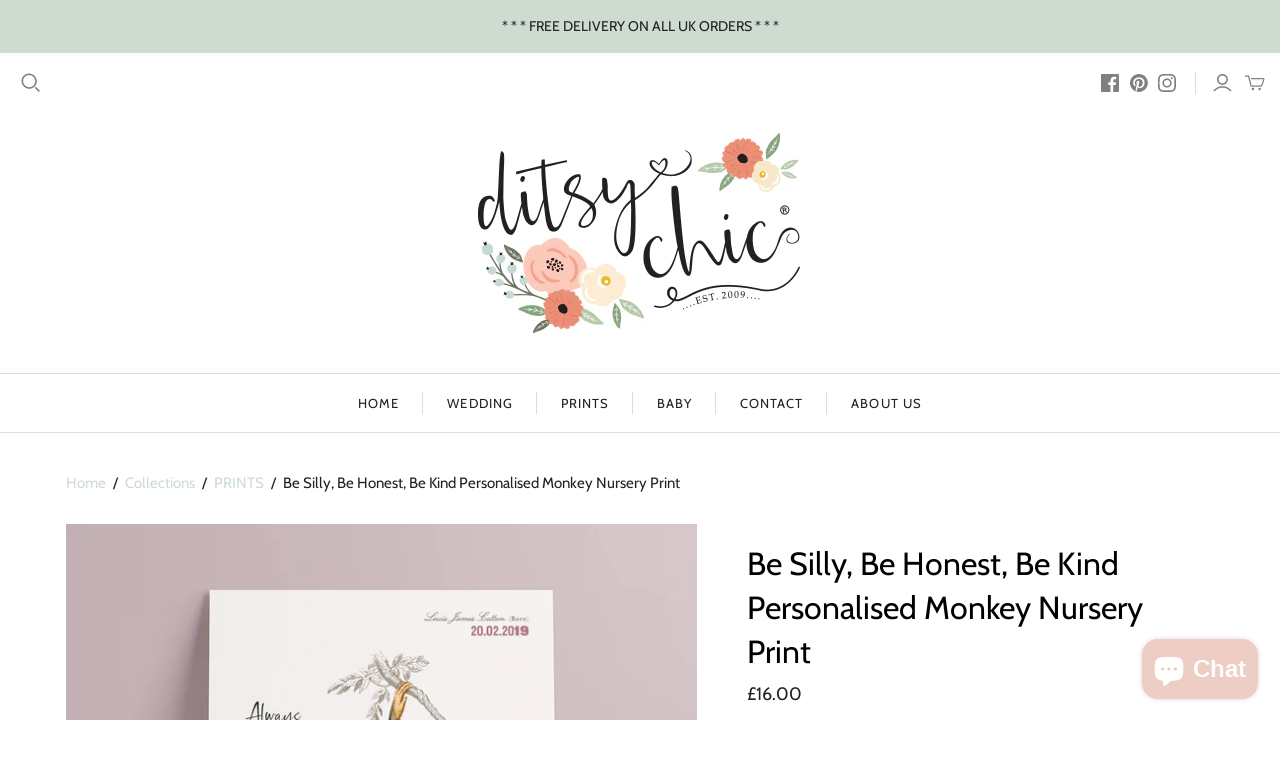

--- FILE ---
content_type: text/html; charset=utf-8
request_url: https://www.ditsychic.com/collections/shop-prints/products/be-silly-be-honest-be-kind-personalised-monkey-nursery-print
body_size: 36366
content:
<!DOCTYPE html>
<html class="no-js no-touch">
  <head>
    <meta name="p:domain_verify" content="befc42285d94a046693c3474adc86543"/>
    <meta charset="utf-8">
    <meta http-equiv="X-UA-Compatible" content="IE=edge">
    <meta name="viewport" content="width=device-width" />

    <title>
      Be Silly, Be Honest, Be Kind Personalised Monkey Nursery Print

      

      

      
      &ndash; Ditsy Chic
      
    </title>

    
    <meta name="description" content="Perfect for any jungle themed nursery, this motivational &#39;Be Silly, Be Honest, Be Kind&#39; personalised name and date monkey print, will add some positive fun to any room. Ideal as a new baby gift or birthday or christening present, this print will bring joy and can be treasured forever.  Personalised with the Childs name">
    

    <link href="//www.ditsychic.com/cdn/shop/t/46/assets/theme.css?v=167259495557283365891759260078" rel="stylesheet" type="text/css" media="all" />

    
  <link rel="shortcut icon" href="//www.ditsychic.com/cdn/shop/files/Ditsy_Chic_Facebook_Profile_32x32.jpg?v=1614301073" type="image/png">


    
    <link rel="canonical" href="https://www.ditsychic.com/products/be-silly-be-honest-be-kind-personalised-monkey-nursery-print" />
    

    















<meta property="og:site_name" content="Ditsy Chic">
<meta property="og:url" content="https://www.ditsychic.com/products/be-silly-be-honest-be-kind-personalised-monkey-nursery-print">
<meta property="og:title" content="Be Silly, Be Honest, Be Kind Personalised Monkey Nursery Print">
<meta property="og:type" content="website">
<meta property="og:description" content="Perfect for any jungle themed nursery, this motivational &#39;Be Silly, Be Honest, Be Kind&#39; personalised name and date monkey print, will add some positive fun to any room. Ideal as a new baby gift or birthday or christening present, this print will bring joy and can be treasured forever.  Personalised with the Childs name">




    
    
    

    
    
    <meta
      property="og:image"
      content="https://www.ditsychic.com/cdn/shop/products/MonkeyPrint-bestrong_1200x1200.jpg?v=1597804016"
    />
    <meta
      property="og:image:secure_url"
      content="https://www.ditsychic.com/cdn/shop/products/MonkeyPrint-bestrong_1200x1200.jpg?v=1597804016"
    />
    <meta property="og:image:width" content="1200" />
    <meta property="og:image:height" content="1200" />
    
    
    <meta property="og:image:alt" content="Be Silly, Be Honest, Be Kind Personalised Monkey Nursery Print - Ditsy Chic" />
  
















<meta name="twitter:title" content="Be Silly, Be Honest, Be Kind Personalised Monkey Nursery Print">
<meta name="twitter:description" content="Perfect for any jungle themed nursery, this motivational &#39;Be Silly, Be Honest, Be Kind&#39; personalised name and date monkey print, will add some positive fun to any room. Ideal as a new baby gift or birthday or christening present, this print will bring joy and can be treasured forever.  Personalised with the Childs name">


    
    
    
      
      
      <meta name="twitter:card" content="summary">
    
    
    <meta
      property="twitter:image"
      content="https://www.ditsychic.com/cdn/shop/products/MonkeyPrint-bestrong_1200x1200_crop_center.jpg?v=1597804016"
    />
    <meta property="twitter:image:width" content="1200" />
    <meta property="twitter:image:height" content="1200" />
    
    
    <meta property="twitter:image:alt" content="Be Silly, Be Honest, Be Kind Personalised Monkey Nursery Print - Ditsy Chic" />
  



    <script>window.performance && window.performance.mark && window.performance.mark('shopify.content_for_header.start');</script><meta name="google-site-verification" content="3_vMqCsDo5PBjfd1ypEgX_X6BmMXZUR6Zkhqq74mgjk">
<meta id="shopify-digital-wallet" name="shopify-digital-wallet" content="/1506836535/digital_wallets/dialog">
<meta name="shopify-checkout-api-token" content="cae68106d727df8d54b89133d9da61ee">
<link rel="alternate" type="application/json+oembed" href="https://www.ditsychic.com/products/be-silly-be-honest-be-kind-personalised-monkey-nursery-print.oembed">
<script async="async" src="/checkouts/internal/preloads.js?locale=en-GB"></script>
<link rel="preconnect" href="https://shop.app" crossorigin="anonymous">
<script async="async" src="https://shop.app/checkouts/internal/preloads.js?locale=en-GB&shop_id=1506836535" crossorigin="anonymous"></script>
<script id="shopify-features" type="application/json">{"accessToken":"cae68106d727df8d54b89133d9da61ee","betas":["rich-media-storefront-analytics"],"domain":"www.ditsychic.com","predictiveSearch":true,"shopId":1506836535,"locale":"en"}</script>
<script>var Shopify = Shopify || {};
Shopify.shop = "ditsychic.myshopify.com";
Shopify.locale = "en";
Shopify.currency = {"active":"GBP","rate":"1.0"};
Shopify.country = "GB";
Shopify.theme = {"name":"Atlantic (Jun-30-2020) - Hulk_PO-4-Sep-2020","id":83407306807,"schema_name":"Atlantic","schema_version":"14.4.0","theme_store_id":null,"role":"main"};
Shopify.theme.handle = "null";
Shopify.theme.style = {"id":null,"handle":null};
Shopify.cdnHost = "www.ditsychic.com/cdn";
Shopify.routes = Shopify.routes || {};
Shopify.routes.root = "/";</script>
<script type="module">!function(o){(o.Shopify=o.Shopify||{}).modules=!0}(window);</script>
<script>!function(o){function n(){var o=[];function n(){o.push(Array.prototype.slice.apply(arguments))}return n.q=o,n}var t=o.Shopify=o.Shopify||{};t.loadFeatures=n(),t.autoloadFeatures=n()}(window);</script>
<script>
  window.ShopifyPay = window.ShopifyPay || {};
  window.ShopifyPay.apiHost = "shop.app\/pay";
  window.ShopifyPay.redirectState = null;
</script>
<script id="shop-js-analytics" type="application/json">{"pageType":"product"}</script>
<script defer="defer" async type="module" src="//www.ditsychic.com/cdn/shopifycloud/shop-js/modules/v2/client.init-shop-cart-sync_C5BV16lS.en.esm.js"></script>
<script defer="defer" async type="module" src="//www.ditsychic.com/cdn/shopifycloud/shop-js/modules/v2/chunk.common_CygWptCX.esm.js"></script>
<script type="module">
  await import("//www.ditsychic.com/cdn/shopifycloud/shop-js/modules/v2/client.init-shop-cart-sync_C5BV16lS.en.esm.js");
await import("//www.ditsychic.com/cdn/shopifycloud/shop-js/modules/v2/chunk.common_CygWptCX.esm.js");

  window.Shopify.SignInWithShop?.initShopCartSync?.({"fedCMEnabled":true,"windoidEnabled":true});

</script>
<script>
  window.Shopify = window.Shopify || {};
  if (!window.Shopify.featureAssets) window.Shopify.featureAssets = {};
  window.Shopify.featureAssets['shop-js'] = {"shop-cart-sync":["modules/v2/client.shop-cart-sync_ZFArdW7E.en.esm.js","modules/v2/chunk.common_CygWptCX.esm.js"],"init-fed-cm":["modules/v2/client.init-fed-cm_CmiC4vf6.en.esm.js","modules/v2/chunk.common_CygWptCX.esm.js"],"shop-button":["modules/v2/client.shop-button_tlx5R9nI.en.esm.js","modules/v2/chunk.common_CygWptCX.esm.js"],"shop-cash-offers":["modules/v2/client.shop-cash-offers_DOA2yAJr.en.esm.js","modules/v2/chunk.common_CygWptCX.esm.js","modules/v2/chunk.modal_D71HUcav.esm.js"],"init-windoid":["modules/v2/client.init-windoid_sURxWdc1.en.esm.js","modules/v2/chunk.common_CygWptCX.esm.js"],"shop-toast-manager":["modules/v2/client.shop-toast-manager_ClPi3nE9.en.esm.js","modules/v2/chunk.common_CygWptCX.esm.js"],"init-shop-email-lookup-coordinator":["modules/v2/client.init-shop-email-lookup-coordinator_B8hsDcYM.en.esm.js","modules/v2/chunk.common_CygWptCX.esm.js"],"init-shop-cart-sync":["modules/v2/client.init-shop-cart-sync_C5BV16lS.en.esm.js","modules/v2/chunk.common_CygWptCX.esm.js"],"avatar":["modules/v2/client.avatar_BTnouDA3.en.esm.js"],"pay-button":["modules/v2/client.pay-button_FdsNuTd3.en.esm.js","modules/v2/chunk.common_CygWptCX.esm.js"],"init-customer-accounts":["modules/v2/client.init-customer-accounts_DxDtT_ad.en.esm.js","modules/v2/client.shop-login-button_C5VAVYt1.en.esm.js","modules/v2/chunk.common_CygWptCX.esm.js","modules/v2/chunk.modal_D71HUcav.esm.js"],"init-shop-for-new-customer-accounts":["modules/v2/client.init-shop-for-new-customer-accounts_ChsxoAhi.en.esm.js","modules/v2/client.shop-login-button_C5VAVYt1.en.esm.js","modules/v2/chunk.common_CygWptCX.esm.js","modules/v2/chunk.modal_D71HUcav.esm.js"],"shop-login-button":["modules/v2/client.shop-login-button_C5VAVYt1.en.esm.js","modules/v2/chunk.common_CygWptCX.esm.js","modules/v2/chunk.modal_D71HUcav.esm.js"],"init-customer-accounts-sign-up":["modules/v2/client.init-customer-accounts-sign-up_CPSyQ0Tj.en.esm.js","modules/v2/client.shop-login-button_C5VAVYt1.en.esm.js","modules/v2/chunk.common_CygWptCX.esm.js","modules/v2/chunk.modal_D71HUcav.esm.js"],"shop-follow-button":["modules/v2/client.shop-follow-button_Cva4Ekp9.en.esm.js","modules/v2/chunk.common_CygWptCX.esm.js","modules/v2/chunk.modal_D71HUcav.esm.js"],"checkout-modal":["modules/v2/client.checkout-modal_BPM8l0SH.en.esm.js","modules/v2/chunk.common_CygWptCX.esm.js","modules/v2/chunk.modal_D71HUcav.esm.js"],"lead-capture":["modules/v2/client.lead-capture_Bi8yE_yS.en.esm.js","modules/v2/chunk.common_CygWptCX.esm.js","modules/v2/chunk.modal_D71HUcav.esm.js"],"shop-login":["modules/v2/client.shop-login_D6lNrXab.en.esm.js","modules/v2/chunk.common_CygWptCX.esm.js","modules/v2/chunk.modal_D71HUcav.esm.js"],"payment-terms":["modules/v2/client.payment-terms_CZxnsJam.en.esm.js","modules/v2/chunk.common_CygWptCX.esm.js","modules/v2/chunk.modal_D71HUcav.esm.js"]};
</script>
<script>(function() {
  var isLoaded = false;
  function asyncLoad() {
    if (isLoaded) return;
    isLoaded = true;
    var urls = ["\/\/shopify.privy.com\/widget.js?shop=ditsychic.myshopify.com","https:\/\/shopify.covet.pics\/covet-pics-widget-inject.js?shop=ditsychic.myshopify.com"];
    for (var i = 0; i < urls.length; i++) {
      var s = document.createElement('script');
      s.type = 'text/javascript';
      s.async = true;
      s.src = urls[i];
      var x = document.getElementsByTagName('script')[0];
      x.parentNode.insertBefore(s, x);
    }
  };
  if(window.attachEvent) {
    window.attachEvent('onload', asyncLoad);
  } else {
    window.addEventListener('load', asyncLoad, false);
  }
})();</script>
<script id="__st">var __st={"a":1506836535,"offset":0,"reqid":"39a5b0bc-f750-4901-94cb-b0a632ea3db4-1768811136","pageurl":"www.ditsychic.com\/collections\/shop-prints\/products\/be-silly-be-honest-be-kind-personalised-monkey-nursery-print","u":"218615a941f6","p":"product","rtyp":"product","rid":4591828959287};</script>
<script>window.ShopifyPaypalV4VisibilityTracking = true;</script>
<script id="captcha-bootstrap">!function(){'use strict';const t='contact',e='account',n='new_comment',o=[[t,t],['blogs',n],['comments',n],[t,'customer']],c=[[e,'customer_login'],[e,'guest_login'],[e,'recover_customer_password'],[e,'create_customer']],r=t=>t.map((([t,e])=>`form[action*='/${t}']:not([data-nocaptcha='true']) input[name='form_type'][value='${e}']`)).join(','),a=t=>()=>t?[...document.querySelectorAll(t)].map((t=>t.form)):[];function s(){const t=[...o],e=r(t);return a(e)}const i='password',u='form_key',d=['recaptcha-v3-token','g-recaptcha-response','h-captcha-response',i],f=()=>{try{return window.sessionStorage}catch{return}},m='__shopify_v',_=t=>t.elements[u];function p(t,e,n=!1){try{const o=window.sessionStorage,c=JSON.parse(o.getItem(e)),{data:r}=function(t){const{data:e,action:n}=t;return t[m]||n?{data:e,action:n}:{data:t,action:n}}(c);for(const[e,n]of Object.entries(r))t.elements[e]&&(t.elements[e].value=n);n&&o.removeItem(e)}catch(o){console.error('form repopulation failed',{error:o})}}const l='form_type',E='cptcha';function T(t){t.dataset[E]=!0}const w=window,h=w.document,L='Shopify',v='ce_forms',y='captcha';let A=!1;((t,e)=>{const n=(g='f06e6c50-85a8-45c8-87d0-21a2b65856fe',I='https://cdn.shopify.com/shopifycloud/storefront-forms-hcaptcha/ce_storefront_forms_captcha_hcaptcha.v1.5.2.iife.js',D={infoText:'Protected by hCaptcha',privacyText:'Privacy',termsText:'Terms'},(t,e,n)=>{const o=w[L][v],c=o.bindForm;if(c)return c(t,g,e,D).then(n);var r;o.q.push([[t,g,e,D],n]),r=I,A||(h.body.append(Object.assign(h.createElement('script'),{id:'captcha-provider',async:!0,src:r})),A=!0)});var g,I,D;w[L]=w[L]||{},w[L][v]=w[L][v]||{},w[L][v].q=[],w[L][y]=w[L][y]||{},w[L][y].protect=function(t,e){n(t,void 0,e),T(t)},Object.freeze(w[L][y]),function(t,e,n,w,h,L){const[v,y,A,g]=function(t,e,n){const i=e?o:[],u=t?c:[],d=[...i,...u],f=r(d),m=r(i),_=r(d.filter((([t,e])=>n.includes(e))));return[a(f),a(m),a(_),s()]}(w,h,L),I=t=>{const e=t.target;return e instanceof HTMLFormElement?e:e&&e.form},D=t=>v().includes(t);t.addEventListener('submit',(t=>{const e=I(t);if(!e)return;const n=D(e)&&!e.dataset.hcaptchaBound&&!e.dataset.recaptchaBound,o=_(e),c=g().includes(e)&&(!o||!o.value);(n||c)&&t.preventDefault(),c&&!n&&(function(t){try{if(!f())return;!function(t){const e=f();if(!e)return;const n=_(t);if(!n)return;const o=n.value;o&&e.removeItem(o)}(t);const e=Array.from(Array(32),(()=>Math.random().toString(36)[2])).join('');!function(t,e){_(t)||t.append(Object.assign(document.createElement('input'),{type:'hidden',name:u})),t.elements[u].value=e}(t,e),function(t,e){const n=f();if(!n)return;const o=[...t.querySelectorAll(`input[type='${i}']`)].map((({name:t})=>t)),c=[...d,...o],r={};for(const[a,s]of new FormData(t).entries())c.includes(a)||(r[a]=s);n.setItem(e,JSON.stringify({[m]:1,action:t.action,data:r}))}(t,e)}catch(e){console.error('failed to persist form',e)}}(e),e.submit())}));const S=(t,e)=>{t&&!t.dataset[E]&&(n(t,e.some((e=>e===t))),T(t))};for(const o of['focusin','change'])t.addEventListener(o,(t=>{const e=I(t);D(e)&&S(e,y())}));const B=e.get('form_key'),M=e.get(l),P=B&&M;t.addEventListener('DOMContentLoaded',(()=>{const t=y();if(P)for(const e of t)e.elements[l].value===M&&p(e,B);[...new Set([...A(),...v().filter((t=>'true'===t.dataset.shopifyCaptcha))])].forEach((e=>S(e,t)))}))}(h,new URLSearchParams(w.location.search),n,t,e,['guest_login'])})(!0,!0)}();</script>
<script integrity="sha256-4kQ18oKyAcykRKYeNunJcIwy7WH5gtpwJnB7kiuLZ1E=" data-source-attribution="shopify.loadfeatures" defer="defer" src="//www.ditsychic.com/cdn/shopifycloud/storefront/assets/storefront/load_feature-a0a9edcb.js" crossorigin="anonymous"></script>
<script crossorigin="anonymous" defer="defer" src="//www.ditsychic.com/cdn/shopifycloud/storefront/assets/shopify_pay/storefront-65b4c6d7.js?v=20250812"></script>
<script data-source-attribution="shopify.dynamic_checkout.dynamic.init">var Shopify=Shopify||{};Shopify.PaymentButton=Shopify.PaymentButton||{isStorefrontPortableWallets:!0,init:function(){window.Shopify.PaymentButton.init=function(){};var t=document.createElement("script");t.src="https://www.ditsychic.com/cdn/shopifycloud/portable-wallets/latest/portable-wallets.en.js",t.type="module",document.head.appendChild(t)}};
</script>
<script data-source-attribution="shopify.dynamic_checkout.buyer_consent">
  function portableWalletsHideBuyerConsent(e){var t=document.getElementById("shopify-buyer-consent"),n=document.getElementById("shopify-subscription-policy-button");t&&n&&(t.classList.add("hidden"),t.setAttribute("aria-hidden","true"),n.removeEventListener("click",e))}function portableWalletsShowBuyerConsent(e){var t=document.getElementById("shopify-buyer-consent"),n=document.getElementById("shopify-subscription-policy-button");t&&n&&(t.classList.remove("hidden"),t.removeAttribute("aria-hidden"),n.addEventListener("click",e))}window.Shopify?.PaymentButton&&(window.Shopify.PaymentButton.hideBuyerConsent=portableWalletsHideBuyerConsent,window.Shopify.PaymentButton.showBuyerConsent=portableWalletsShowBuyerConsent);
</script>
<script data-source-attribution="shopify.dynamic_checkout.cart.bootstrap">document.addEventListener("DOMContentLoaded",(function(){function t(){return document.querySelector("shopify-accelerated-checkout-cart, shopify-accelerated-checkout")}if(t())Shopify.PaymentButton.init();else{new MutationObserver((function(e,n){t()&&(Shopify.PaymentButton.init(),n.disconnect())})).observe(document.body,{childList:!0,subtree:!0})}}));
</script>
<script id='scb4127' type='text/javascript' async='' src='https://www.ditsychic.com/cdn/shopifycloud/privacy-banner/storefront-banner.js'></script><link id="shopify-accelerated-checkout-styles" rel="stylesheet" media="screen" href="https://www.ditsychic.com/cdn/shopifycloud/portable-wallets/latest/accelerated-checkout-backwards-compat.css" crossorigin="anonymous">
<style id="shopify-accelerated-checkout-cart">
        #shopify-buyer-consent {
  margin-top: 1em;
  display: inline-block;
  width: 100%;
}

#shopify-buyer-consent.hidden {
  display: none;
}

#shopify-subscription-policy-button {
  background: none;
  border: none;
  padding: 0;
  text-decoration: underline;
  font-size: inherit;
  cursor: pointer;
}

#shopify-subscription-policy-button::before {
  box-shadow: none;
}

      </style>

<script>window.performance && window.performance.mark && window.performance.mark('shopify.content_for_header.end');</script>

    <script>
      document.documentElement.className=document.documentElement.className.replace(/\bno-js\b/,'js');
      if(window.Shopify&&window.Shopify.designMode)document.documentElement.className+=' in-theme-editor';
      if(('ontouchstart' in window)||window.DocumentTouch&&document instanceof DocumentTouch)document.documentElement.className=document.documentElement.className.replace(/\bno-touch\b/,'has-touch');
    </script>

    
<script>
  window.Theme = {};
  Theme.version = "14.4.0";
  Theme.products = new Array();
  Theme.shippingCalcErrorMessage = "Error: zip / postal code --error_message--";
  Theme.shippingCalcMultiRates = "There are --number_of_rates-- shipping rates available for --address--, starting at --rate--.";
  Theme.shippingCalcOneRate = "There is one shipping rate available for --address--.";
  Theme.shippingCalcNoRates = "We do not ship to this destination.";
  Theme.shippingCalcRateValues = "--rate_title-- at --rate--";
  Theme.userLoggedIn = false;
  Theme.userAddress = '';
  Theme.centerHeader = false;

  Theme.cartItemsOne = "item";
  Theme.cartItemsOther = "items";

  Theme.addToCart = "Add to cart";
  Theme.soldOut = "Sold out";
  Theme.unavailable = "Unavailable";
  Theme.routes = {
    "root_url": "/",
    "account_url": "/account",
    "account_login_url": "https://www.ditsychic.com/customer_authentication/redirect?locale=en&region_country=GB",
    "account_logout_url": "/account/logout",
    "account_register_url": "https://shopify.com/1506836535/account?locale=en",
    "account_addresses_url": "/account/addresses",
    "collections_url": "/collections",
    "all_products_collection_url": "/collections/all",
    "search_url": "/search",
    "cart_url": "/cart",
    "cart_add_url": "/cart/add",
    "cart_change_url": "/cart/change",
    "cart_clear_url": "/cart/clear",
    "product_recommendations_url": "/recommendations/products"
  };
</script>

    
<style>
    .iti {
        position: relative;
        display: inline-block;
    }
    .iti * {
        box-sizing: border-box;
        -moz-box-sizing: border-box;
    }
    .iti__hide {
        display: none;
    }
    .iti__v-hide {
        visibility: hidden;
    }
    .iti input,
    .iti input[type="tel"],
    .iti input[type="text"] {
        position: relative;
        z-index: 0;
        margin-top: 0 !important;
        margin-bottom: 0 !important;
        padding-right: 36px;
        margin-right: 0;
    }
    .iti__flag-container {
        position: absolute;
        top: 0;
        bottom: 0;
        right: 0;
        padding: 1px;
    }
    .iti__selected-flag {
        z-index: 1;
        position: relative;
        display: flex;
        align-items: center;
        height: 100%;
        padding: 0 6px 0 8px;
    }
    .iti__arrow {
        margin-left: 6px;
        width: 0;
        height: 0;
        border-left: 3px solid transparent;
        border-right: 3px solid transparent;
        border-top: 4px solid #555;
    }
    .iti__arrow--up {
        border-top: none;
        border-bottom: 4px solid #555;
    }
    .iti__country-list {
        position: absolute;
        z-index: 2;
        list-style: none;
        text-align: left;
        padding: 0;
        margin: 0 0 0 -1px;
        box-shadow: 1px 1px 4px rgba(0, 0, 0, 0.2);
        background-color: #fff;
        border: 1px solid #ccc;
        white-space: nowrap;
        max-height: 200px;
        overflow-y: scroll;
        -webkit-overflow-scrolling: touch;
    }
    .iti__country-list--dropup {
        bottom: 100%;
        margin-bottom: -1px;
    }
    @media (max-width: 500px) {
        .iti__country-list {
            white-space: normal;
        }
    }
    .iti__flag-box {
        display: inline-block;
        width: 20px;
    }
    .iti__divider {
        padding-bottom: 5px;
        margin-bottom: 5px;
        border-bottom: 1px solid #ccc;
    }
    .iti__country {
        padding: 5px 10px;
        outline: 0;
    }
    .iti__dial-code {
        color: #999;
    }
    .iti__country.iti__highlight {
        background-color: rgba(0, 0, 0, 0.05);
    }
    .iti__country-name,
    .iti__dial-code,
    .iti__flag-box {
        vertical-align: middle;
    }
    .iti__country-name,
    .iti__flag-box {
        margin-right: 6px;
    }
    .iti--allow-dropdown input,
    .iti--allow-dropdown input[type="tel"],
    .iti--allow-dropdown input[type="text"],
    .iti--separate-dial-code input,
    .iti--separate-dial-code input[type="tel"],
    .iti--separate-dial-code input[type="text"] {
        padding-right: 6px;
        padding-left: 52px;
        margin-left: 0;
    }
    .iti--allow-dropdown .iti__flag-container,
    .iti--separate-dial-code .iti__flag-container {
        right: auto;
        left: 0;
    }
    .iti--allow-dropdown .iti__flag-container:hover {
        cursor: pointer;
    }
    .iti--allow-dropdown .iti__flag-container:hover .iti__selected-flag {
        background-color: rgba(0, 0, 0, 0.05);
    }
    .iti--allow-dropdown input[disabled] + .iti__flag-container:hover,
    .iti--allow-dropdown input[readonly] + .iti__flag-container:hover {
        cursor: default;
    }
    .iti--allow-dropdown input[disabled] + .iti__flag-container:hover .iti__selected-flag,
    .iti--allow-dropdown input[readonly] + .iti__flag-container:hover .iti__selected-flag {
        background-color: transparent;
    }
    .iti--separate-dial-code .iti__selected-flag {
        background-color: rgba(0, 0, 0, 0.05);
    }
    .iti--separate-dial-code .iti__selected-dial-code {
        margin-left: 6px;
    }
    .iti--container {
        position: absolute;
        top: -1000px;
        left: -1000px;
        z-index: 1060;
        padding: 1px;
    }
    .iti--container:hover {
        cursor: pointer;
    }
    .iti-mobile .iti--container {
        top: 30px;
        bottom: 30px;
        left: 30px;
        right: 30px;
        position: fixed;
    }
    .iti-mobile .iti__country-list {
        max-height: 100%;
        width: 100%;
    }
    .iti-mobile .iti__country {
        padding: 10px 10px;
        line-height: 1.5em;
    }
    .iti__flag {
        width: 20px;
    }
    .iti__flag.iti__be {
        width: 18px;
    }
    .iti__flag.iti__ch {
        width: 15px;
    }
    .iti__flag.iti__mc {
        width: 19px;
    }
    .iti__flag.iti__ne {
        width: 18px;
    }
    .iti__flag.iti__np {
        width: 13px;
    }
    .iti__flag.iti__va {
        width: 15px;
    }
    @media (-webkit-min-device-pixel-ratio: 2), (min-resolution: 192dpi) {
        .iti__flag {
            background-size: 5652px 15px;
        }
    }
    .iti__flag.iti__ac {
        height: 10px;
        background-position: 0 0;
    }
    .iti__flag.iti__ad {
        height: 14px;
        background-position: -22px 0;
    }
    .iti__flag.iti__ae {
        height: 10px;
        background-position: -44px 0;
    }
    .iti__flag.iti__af {
        height: 14px;
        background-position: -66px 0;
    }
    .iti__flag.iti__ag {
        height: 14px;
        background-position: -88px 0;
    }
    .iti__flag.iti__ai {
        height: 10px;
        background-position: -110px 0;
    }
    .iti__flag.iti__al {
        height: 15px;
        background-position: -132px 0;
    }
    .iti__flag.iti__am {
        height: 10px;
        background-position: -154px 0;
    }
    .iti__flag.iti__ao {
        height: 14px;
        background-position: -176px 0;
    }
    .iti__flag.iti__aq {
        height: 14px;
        background-position: -198px 0;
    }
    .iti__flag.iti__ar {
        height: 13px;
        background-position: -220px 0;
    }
    .iti__flag.iti__as {
        height: 10px;
        background-position: -242px 0;
    }
    .iti__flag.iti__at {
        height: 14px;
        background-position: -264px 0;
    }
    .iti__flag.iti__au {
        height: 10px;
        background-position: -286px 0;
    }
    .iti__flag.iti__aw {
        height: 14px;
        background-position: -308px 0;
    }
    .iti__flag.iti__ax {
        height: 13px;
        background-position: -330px 0;
    }
    .iti__flag.iti__az {
        height: 10px;
        background-position: -352px 0;
    }
    .iti__flag.iti__ba {
        height: 10px;
        background-position: -374px 0;
    }
    .iti__flag.iti__bb {
        height: 14px;
        background-position: -396px 0;
    }
    .iti__flag.iti__bd {
        height: 12px;
        background-position: -418px 0;
    }
    .iti__flag.iti__be {
        height: 15px;
        background-position: -440px 0;
    }
    .iti__flag.iti__bf {
        height: 14px;
        background-position: -460px 0;
    }
    .iti__flag.iti__bg {
        height: 12px;
        background-position: -482px 0;
    }
    .iti__flag.iti__bh {
        height: 12px;
        background-position: -504px 0;
    }
    .iti__flag.iti__bi {
        height: 12px;
        background-position: -526px 0;
    }
    .iti__flag.iti__bj {
        height: 14px;
        background-position: -548px 0;
    }
    .iti__flag.iti__bl {
        height: 14px;
        background-position: -570px 0;
    }
    .iti__flag.iti__bm {
        height: 10px;
        background-position: -592px 0;
    }
    .iti__flag.iti__bn {
        height: 10px;
        background-position: -614px 0;
    }
    .iti__flag.iti__bo {
        height: 14px;
        background-position: -636px 0;
    }
    .iti__flag.iti__bq {
        height: 14px;
        background-position: -658px 0;
    }
    .iti__flag.iti__br {
        height: 14px;
        background-position: -680px 0;
    }
    .iti__flag.iti__bs {
        height: 10px;
        background-position: -702px 0;
    }
    .iti__flag.iti__bt {
        height: 14px;
        background-position: -724px 0;
    }
    .iti__flag.iti__bv {
        height: 15px;
        background-position: -746px 0;
    }
    .iti__flag.iti__bw {
        height: 14px;
        background-position: -768px 0;
    }
    .iti__flag.iti__by {
        height: 10px;
        background-position: -790px 0;
    }
    .iti__flag.iti__bz {
        height: 14px;
        background-position: -812px 0;
    }
    .iti__flag.iti__ca {
        height: 10px;
        background-position: -834px 0;
    }
    .iti__flag.iti__cc {
        height: 10px;
        background-position: -856px 0;
    }
    .iti__flag.iti__cd {
        height: 15px;
        background-position: -878px 0;
    }
    .iti__flag.iti__cf {
        height: 14px;
        background-position: -900px 0;
    }
    .iti__flag.iti__cg {
        height: 14px;
        background-position: -922px 0;
    }
    .iti__flag.iti__ch {
        height: 15px;
        background-position: -944px 0;
    }
    .iti__flag.iti__ci {
        height: 14px;
        background-position: -961px 0;
    }
    .iti__flag.iti__ck {
        height: 10px;
        background-position: -983px 0;
    }
    .iti__flag.iti__cl {
        height: 14px;
        background-position: -1005px 0;
    }
    .iti__flag.iti__cm {
        height: 14px;
        background-position: -1027px 0;
    }
    .iti__flag.iti__cn {
        height: 14px;
        background-position: -1049px 0;
    }
    .iti__flag.iti__co {
        height: 14px;
        background-position: -1071px 0;
    }
    .iti__flag.iti__cp {
        height: 14px;
        background-position: -1093px 0;
    }
    .iti__flag.iti__cr {
        height: 12px;
        background-position: -1115px 0;
    }
    .iti__flag.iti__cu {
        height: 10px;
        background-position: -1137px 0;
    }
    .iti__flag.iti__cv {
        height: 12px;
        background-position: -1159px 0;
    }
    .iti__flag.iti__cw {
        height: 14px;
        background-position: -1181px 0;
    }
    .iti__flag.iti__cx {
        height: 10px;
        background-position: -1203px 0;
    }
    .iti__flag.iti__cy {
        height: 14px;
        background-position: -1225px 0;
    }
    .iti__flag.iti__cz {
        height: 14px;
        background-position: -1247px 0;
    }
    .iti__flag.iti__de {
        height: 12px;
        background-position: -1269px 0;
    }
    .iti__flag.iti__dg {
        height: 10px;
        background-position: -1291px 0;
    }
    .iti__flag.iti__dj {
        height: 14px;
        background-position: -1313px 0;
    }
    .iti__flag.iti__dk {
        height: 15px;
        background-position: -1335px 0;
    }
    .iti__flag.iti__dm {
        height: 10px;
        background-position: -1357px 0;
    }
    .iti__flag.iti__do {
        height: 14px;
        background-position: -1379px 0;
    }
    .iti__flag.iti__dz {
        height: 14px;
        background-position: -1401px 0;
    }
    .iti__flag.iti__ea {
        height: 14px;
        background-position: -1423px 0;
    }
    .iti__flag.iti__ec {
        height: 14px;
        background-position: -1445px 0;
    }
    .iti__flag.iti__ee {
        height: 13px;
        background-position: -1467px 0;
    }
    .iti__flag.iti__eg {
        height: 14px;
        background-position: -1489px 0;
    }
    .iti__flag.iti__eh {
        height: 10px;
        background-position: -1511px 0;
    }
    .iti__flag.iti__er {
        height: 10px;
        background-position: -1533px 0;
    }
    .iti__flag.iti__es {
        height: 14px;
        background-position: -1555px 0;
    }
    .iti__flag.iti__et {
        height: 10px;
        background-position: -1577px 0;
    }
    .iti__flag.iti__eu {
        height: 14px;
        background-position: -1599px 0;
    }
    .iti__flag.iti__fi {
        height: 12px;
        background-position: -1621px 0;
    }
    .iti__flag.iti__fj {
        height: 10px;
        background-position: -1643px 0;
    }
    .iti__flag.iti__fk {
        height: 10px;
        background-position: -1665px 0;
    }
    .iti__flag.iti__fm {
        height: 11px;
        background-position: -1687px 0;
    }
    .iti__flag.iti__fo {
        height: 15px;
        background-position: -1709px 0;
    }
    .iti__flag.iti__fr {
        height: 14px;
        background-position: -1731px 0;
    }
    .iti__flag.iti__ga {
        height: 15px;
        background-position: -1753px 0;
    }
    .iti__flag.iti__gb {
        height: 10px;
        background-position: -1775px 0;
    }
    .iti__flag.iti__gd {
        height: 12px;
        background-position: -1797px 0;
    }
    .iti__flag.iti__ge {
        height: 14px;
        background-position: -1819px 0;
    }
    .iti__flag.iti__gf {
        height: 14px;
        background-position: -1841px 0;
    }
    .iti__flag.iti__gg {
        height: 14px;
        background-position: -1863px 0;
    }
    .iti__flag.iti__gh {
        height: 14px;
        background-position: -1885px 0;
    }
    .iti__flag.iti__gi {
        height: 10px;
        background-position: -1907px 0;
    }
    .iti__flag.iti__gl {
        height: 14px;
        background-position: -1929px 0;
    }
    .iti__flag.iti__gm {
        height: 14px;
        background-position: -1951px 0;
    }
    .iti__flag.iti__gn {
        height: 14px;
        background-position: -1973px 0;
    }
    .iti__flag.iti__gp {
        height: 14px;
        background-position: -1995px 0;
    }
    .iti__flag.iti__gq {
        height: 14px;
        background-position: -2017px 0;
    }
    .iti__flag.iti__gr {
        height: 14px;
        background-position: -2039px 0;
    }
    .iti__flag.iti__gs {
        height: 10px;
        background-position: -2061px 0;
    }
    .iti__flag.iti__gt {
        height: 13px;
        background-position: -2083px 0;
    }
    .iti__flag.iti__gu {
        height: 11px;
        background-position: -2105px 0;
    }
    .iti__flag.iti__gw {
        height: 10px;
        background-position: -2127px 0;
    }
    .iti__flag.iti__gy {
        height: 12px;
        background-position: -2149px 0;
    }
    .iti__flag.iti__hk {
        height: 14px;
        background-position: -2171px 0;
    }
    .iti__flag.iti__hm {
        height: 10px;
        background-position: -2193px 0;
    }
    .iti__flag.iti__hn {
        height: 10px;
        background-position: -2215px 0;
    }
    .iti__flag.iti__hr {
        height: 10px;
        background-position: -2237px 0;
    }
    .iti__flag.iti__ht {
        height: 12px;
        background-position: -2259px 0;
    }
    .iti__flag.iti__hu {
        height: 10px;
        background-position: -2281px 0;
    }
    .iti__flag.iti__ic {
        height: 14px;
        background-position: -2303px 0;
    }
    .iti__flag.iti__id {
        height: 14px;
        background-position: -2325px 0;
    }
    .iti__flag.iti__ie {
        height: 10px;
        background-position: -2347px 0;
    }
    .iti__flag.iti__il {
        height: 15px;
        background-position: -2369px 0;
    }
    .iti__flag.iti__im {
        height: 10px;
        background-position: -2391px 0;
    }
    .iti__flag.iti__in {
        height: 14px;
        background-position: -2413px 0;
    }
    .iti__flag.iti__io {
        height: 10px;
        background-position: -2435px 0;
    }
    .iti__flag.iti__iq {
        height: 14px;
        background-position: -2457px 0;
    }
    .iti__flag.iti__ir {
        height: 12px;
        background-position: -2479px 0;
    }
    .iti__flag.iti__is {
        height: 15px;
        background-position: -2501px 0;
    }
    .iti__flag.iti__it {
        height: 14px;
        background-position: -2523px 0;
    }
    .iti__flag.iti__je {
        height: 12px;
        background-position: -2545px 0;
    }
    .iti__flag.iti__jm {
        height: 10px;
        background-position: -2567px 0;
    }
    .iti__flag.iti__jo {
        height: 10px;
        background-position: -2589px 0;
    }
    .iti__flag.iti__jp {
        height: 14px;
        background-position: -2611px 0;
    }
    .iti__flag.iti__ke {
        height: 14px;
        background-position: -2633px 0;
    }
    .iti__flag.iti__kg {
        height: 12px;
        background-position: -2655px 0;
    }
    .iti__flag.iti__kh {
        height: 13px;
        background-position: -2677px 0;
    }
    .iti__flag.iti__ki {
        height: 10px;
        background-position: -2699px 0;
    }
    .iti__flag.iti__km {
        height: 12px;
        background-position: -2721px 0;
    }
    .iti__flag.iti__kn {
        height: 14px;
        background-position: -2743px 0;
    }
    .iti__flag.iti__kp {
        height: 10px;
        background-position: -2765px 0;
    }
    .iti__flag.iti__kr {
        height: 14px;
        background-position: -2787px 0;
    }
    .iti__flag.iti__kw {
        height: 10px;
        background-position: -2809px 0;
    }
    .iti__flag.iti__ky {
        height: 10px;
        background-position: -2831px 0;
    }
    .iti__flag.iti__kz {
        height: 10px;
        background-position: -2853px 0;
    }
    .iti__flag.iti__la {
        height: 14px;
        background-position: -2875px 0;
    }
    .iti__flag.iti__lb {
        height: 14px;
        background-position: -2897px 0;
    }
    .iti__flag.iti__lc {
        height: 10px;
        background-position: -2919px 0;
    }
    .iti__flag.iti__li {
        height: 12px;
        background-position: -2941px 0;
    }
    .iti__flag.iti__lk {
        height: 10px;
        background-position: -2963px 0;
    }
    .iti__flag.iti__lr {
        height: 11px;
        background-position: -2985px 0;
    }
    .iti__flag.iti__ls {
        height: 14px;
        background-position: -3007px 0;
    }
    .iti__flag.iti__lt {
        height: 12px;
        background-position: -3029px 0;
    }
    .iti__flag.iti__lu {
        height: 12px;
        background-position: -3051px 0;
    }
    .iti__flag.iti__lv {
        height: 10px;
        background-position: -3073px 0;
    }
    .iti__flag.iti__ly {
        height: 10px;
        background-position: -3095px 0;
    }
    .iti__flag.iti__ma {
        height: 14px;
        background-position: -3117px 0;
    }
    .iti__flag.iti__mc {
        height: 15px;
        background-position: -3139px 0;
    }
    .iti__flag.iti__md {
        height: 10px;
        background-position: -3160px 0;
    }
    .iti__flag.iti__me {
        height: 10px;
        background-position: -3182px 0;
    }
    .iti__flag.iti__mf {
        height: 14px;
        background-position: -3204px 0;
    }
    .iti__flag.iti__mg {
        height: 14px;
        background-position: -3226px 0;
    }
    .iti__flag.iti__mh {
        height: 11px;
        background-position: -3248px 0;
    }
    .iti__flag.iti__mk {
        height: 10px;
        background-position: -3270px 0;
    }
    .iti__flag.iti__ml {
        height: 14px;
        background-position: -3292px 0;
    }
    .iti__flag.iti__mm {
        height: 14px;
        background-position: -3314px 0;
    }
    .iti__flag.iti__mn {
        height: 10px;
        background-position: -3336px 0;
    }
    .iti__flag.iti__mo {
        height: 14px;
        background-position: -3358px 0;
    }
    .iti__flag.iti__mp {
        height: 10px;
        background-position: -3380px 0;
    }
    .iti__flag.iti__mq {
        height: 14px;
        background-position: -3402px 0;
    }
    .iti__flag.iti__mr {
        height: 14px;
        background-position: -3424px 0;
    }
    .iti__flag.iti__ms {
        height: 10px;
        background-position: -3446px 0;
    }
    .iti__flag.iti__mt {
        height: 14px;
        background-position: -3468px 0;
    }
    .iti__flag.iti__mu {
        height: 14px;
        background-position: -3490px 0;
    }
    .iti__flag.iti__mv {
        height: 14px;
        background-position: -3512px 0;
    }
    .iti__flag.iti__mw {
        height: 14px;
        background-position: -3534px 0;
    }
    .iti__flag.iti__mx {
        height: 12px;
        background-position: -3556px 0;
    }
    .iti__flag.iti__my {
        height: 10px;
        background-position: -3578px 0;
    }
    .iti__flag.iti__mz {
        height: 14px;
        background-position: -3600px 0;
    }
    .iti__flag.iti__na {
        height: 14px;
        background-position: -3622px 0;
    }
    .iti__flag.iti__nc {
        height: 10px;
        background-position: -3644px 0;
    }
    .iti__flag.iti__ne {
        height: 15px;
        background-position: -3666px 0;
    }
    .iti__flag.iti__nf {
        height: 10px;
        background-position: -3686px 0;
    }
    .iti__flag.iti__ng {
        height: 10px;
        background-position: -3708px 0;
    }
    .iti__flag.iti__ni {
        height: 12px;
        background-position: -3730px 0;
    }
    .iti__flag.iti__nl {
        height: 14px;
        background-position: -3752px 0;
    }
    .iti__flag.iti__no {
        height: 15px;
        background-position: -3774px 0;
    }
    .iti__flag.iti__np {
        height: 15px;
        background-position: -3796px 0;
    }
    .iti__flag.iti__nr {
        height: 10px;
        background-position: -3811px 0;
    }
    .iti__flag.iti__nu {
        height: 10px;
        background-position: -3833px 0;
    }
    .iti__flag.iti__nz {
        height: 10px;
        background-position: -3855px 0;
    }
    .iti__flag.iti__om {
        height: 10px;
        background-position: -3877px 0;
    }
    .iti__flag.iti__pa {
        height: 14px;
        background-position: -3899px 0;
    }
    .iti__flag.iti__pe {
        height: 14px;
        background-position: -3921px 0;
    }
    .iti__flag.iti__pf {
        height: 14px;
        background-position: -3943px 0;
    }
    .iti__flag.iti__pg {
        height: 15px;
        background-position: -3965px 0;
    }
    .iti__flag.iti__ph {
        height: 10px;
        background-position: -3987px 0;
    }
    .iti__flag.iti__pk {
        height: 14px;
        background-position: -4009px 0;
    }
    .iti__flag.iti__pl {
        height: 13px;
        background-position: -4031px 0;
    }
    .iti__flag.iti__pm {
        height: 14px;
        background-position: -4053px 0;
    }
    .iti__flag.iti__pn {
        height: 10px;
        background-position: -4075px 0;
    }
    .iti__flag.iti__pr {
        height: 14px;
        background-position: -4097px 0;
    }
    .iti__flag.iti__ps {
        height: 10px;
        background-position: -4119px 0;
    }
    .iti__flag.iti__pt {
        height: 14px;
        background-position: -4141px 0;
    }
    .iti__flag.iti__pw {
        height: 13px;
        background-position: -4163px 0;
    }
    .iti__flag.iti__py {
        height: 11px;
        background-position: -4185px 0;
    }
    .iti__flag.iti__qa {
        height: 8px;
        background-position: -4207px 0;
    }
    .iti__flag.iti__re {
        height: 14px;
        background-position: -4229px 0;
    }
    .iti__flag.iti__ro {
        height: 14px;
        background-position: -4251px 0;
    }
    .iti__flag.iti__rs {
        height: 14px;
        background-position: -4273px 0;
    }
    .iti__flag.iti__ru {
        height: 14px;
        background-position: -4295px 0;
    }
    .iti__flag.iti__rw {
        height: 14px;
        background-position: -4317px 0;
    }
    .iti__flag.iti__sa {
        height: 14px;
        background-position: -4339px 0;
    }
    .iti__flag.iti__sb {
        height: 10px;
        background-position: -4361px 0;
    }
    .iti__flag.iti__sc {
        height: 10px;
        background-position: -4383px 0;
    }
    .iti__flag.iti__sd {
        height: 10px;
        background-position: -4405px 0;
    }
    .iti__flag.iti__se {
        height: 13px;
        background-position: -4427px 0;
    }
    .iti__flag.iti__sg {
        height: 14px;
        background-position: -4449px 0;
    }
    .iti__flag.iti__sh {
        height: 10px;
        background-position: -4471px 0;
    }
    .iti__flag.iti__si {
        height: 10px;
        background-position: -4493px 0;
    }
    .iti__flag.iti__sj {
        height: 15px;
        background-position: -4515px 0;
    }
    .iti__flag.iti__sk {
        height: 14px;
        background-position: -4537px 0;
    }
    .iti__flag.iti__sl {
        height: 14px;
        background-position: -4559px 0;
    }
    .iti__flag.iti__sm {
        height: 15px;
        background-position: -4581px 0;
    }
    .iti__flag.iti__sn {
        height: 14px;
        background-position: -4603px 0;
    }
    .iti__flag.iti__so {
        height: 14px;
        background-position: -4625px 0;
    }
    .iti__flag.iti__sr {
        height: 14px;
        background-position: -4647px 0;
    }
    .iti__flag.iti__ss {
        height: 10px;
        background-position: -4669px 0;
    }
    .iti__flag.iti__st {
        height: 10px;
        background-position: -4691px 0;
    }
    .iti__flag.iti__sv {
        height: 12px;
        background-position: -4713px 0;
    }
    .iti__flag.iti__sx {
        height: 14px;
        background-position: -4735px 0;
    }
    .iti__flag.iti__sy {
        height: 14px;
        background-position: -4757px 0;
    }
    .iti__flag.iti__sz {
        height: 14px;
        background-position: -4779px 0;
    }
    .iti__flag.iti__ta {
        height: 10px;
        background-position: -4801px 0;
    }
    .iti__flag.iti__tc {
        height: 10px;
        background-position: -4823px 0;
    }
    .iti__flag.iti__td {
        height: 14px;
        background-position: -4845px 0;
    }
    .iti__flag.iti__tf {
        height: 14px;
        background-position: -4867px 0;
    }
    .iti__flag.iti__tg {
        height: 13px;
        background-position: -4889px 0;
    }
    .iti__flag.iti__th {
        height: 14px;
        background-position: -4911px 0;
    }
    .iti__flag.iti__tj {
        height: 10px;
        background-position: -4933px 0;
    }
    .iti__flag.iti__tk {
        height: 10px;
        background-position: -4955px 0;
    }
    .iti__flag.iti__tl {
        height: 10px;
        background-position: -4977px 0;
    }
    .iti__flag.iti__tm {
        height: 14px;
        background-position: -4999px 0;
    }
    .iti__flag.iti__tn {
        height: 14px;
        background-position: -5021px 0;
    }
    .iti__flag.iti__to {
        height: 10px;
        background-position: -5043px 0;
    }
    .iti__flag.iti__tr {
        height: 14px;
        background-position: -5065px 0;
    }
    .iti__flag.iti__tt {
        height: 12px;
        background-position: -5087px 0;
    }
    .iti__flag.iti__tv {
        height: 10px;
        background-position: -5109px 0;
    }
    .iti__flag.iti__tw {
        height: 14px;
        background-position: -5131px 0;
    }
    .iti__flag.iti__tz {
        height: 14px;
        background-position: -5153px 0;
    }
    .iti__flag.iti__ua {
        height: 14px;
        background-position: -5175px 0;
    }
    .iti__flag.iti__ug {
        height: 14px;
        background-position: -5197px 0;
    }
    .iti__flag.iti__um {
        height: 11px;
        background-position: -5219px 0;
    }
    .iti__flag.iti__un {
        height: 14px;
        background-position: -5241px 0;
    }
    .iti__flag.iti__us {
        height: 11px;
        background-position: -5263px 0;
    }
    .iti__flag.iti__uy {
        height: 14px;
        background-position: -5285px 0;
    }
    .iti__flag.iti__uz {
        height: 10px;
        background-position: -5307px 0;
    }
    .iti__flag.iti__va {
        height: 15px;
        background-position: -5329px 0;
    }
    .iti__flag.iti__vc {
        height: 14px;
        background-position: -5346px 0;
    }
    .iti__flag.iti__ve {
        height: 14px;
        background-position: -5368px 0;
    }
    .iti__flag.iti__vg {
        height: 10px;
        background-position: -5390px 0;
    }
    .iti__flag.iti__vi {
        height: 14px;
        background-position: -5412px 0;
    }
    .iti__flag.iti__vn {
        height: 14px;
        background-position: -5434px 0;
    }
    .iti__flag.iti__vu {
        height: 12px;
        background-position: -5456px 0;
    }
    .iti__flag.iti__wf {
        height: 14px;
        background-position: -5478px 0;
    }
    .iti__flag.iti__ws {
        height: 10px;
        background-position: -5500px 0;
    }
    .iti__flag.iti__xk {
        height: 15px;
        background-position: -5522px 0;
    }
    .iti__flag.iti__ye {
        height: 14px;
        background-position: -5544px 0;
    }
    .iti__flag.iti__yt {
        height: 14px;
        background-position: -5566px 0;
    }
    .iti__flag.iti__za {
        height: 14px;
        background-position: -5588px 0;
    }
    .iti__flag.iti__zm {
        height: 14px;
        background-position: -5610px 0;
    }
    .iti__flag.iti__zw {
        height: 10px;
        background-position: -5632px 0;
    }
    .iti__flag {
        height: 15px;
        box-shadow: 0 0 1px 0 #888;
        background-image: url("https://cdnjs.cloudflare.com/ajax/libs/intl-tel-input/17.0.13/img/flags.png");
        background-repeat: no-repeat;
        background-color: #dbdbdb;
        background-position: 20px 0;
    }
    @media (-webkit-min-device-pixel-ratio: 2), (min-resolution: 192dpi) {
        .iti__flag {
            background-image: url("https://cdnjs.cloudflare.com/ajax/libs/intl-tel-input/17.0.13/img/flags.png");
        }
    }
    .iti__flag.iti__np {
        background-color: transparent;
    }
    .cart-property .property_name {
        font-weight: 400;
        padding-right: 0;
        min-width: auto;
        width: auto;
    }
    .input_file + label {
        cursor: pointer;
        padding: 3px 10px;
        width: auto;
        text-align: center;
        margin: 0;
        background: #f4f8fb;
        border: 1px solid #dbe1e8;
    }
    #error-msg,
    .hulkapps_with_discount {
        color: red;
    }
    .discount_error {
        border-color: red;
    }
    .edit_form input,
    .edit_form select,
    .edit_form textarea {
        min-height: 44px !important;
    }
    .hulkapps_summary {
        font-size: 14px;
        display: block;
        color: red;
    }
    .hulkapps-summary-line-discount-code {
        margin: 10px 0;
        display: block;
    }
    .actual_price {
        text-decoration: line-through;
    }
    input.error {
        border: 1px solid #ff7c7c;
    }
    #valid-msg {
        color: #00c900;
    }
    .edit_cart_option {
        margin-top: 10px !important;
        display: none;
    }
    .hulkapps_discount_hide {
        margin-top: 10px;
        display: flex !important;
        justify-content: flex-end;
    }
    .hulkapps_discount_code {
        width: auto !important;
        margin: 0 12px 0 0 !important;
    }
    .discount_code_box {
        display: none;
        margin-bottom: 10px;
        text-align: right;
    }
    @media screen and (max-width: 480px) {
        .hulkapps_discount_code {
            width: 100%;
        }
        .hulkapps_option_name,
        .hulkapps_option_value {
            display: block !important;
        }
        .hulkapp_close,
        .hulkapp_save {
            margin-bottom: 8px;
        }
    }
    @media screen and (max-width: 991px) {
        .hulkapps_option_name,
        .hulkapps_option_value {
            display: block !important;
            width: 100% !important;
            max-width: 100% !important;
        }
        .hulkapps_discount_button {
            height: 40px;
        }
    }
    body.body_fixed {
        overflow: hidden;
    }
    select.hulkapps_dd {
        padding-right: 30px !important;
    }
    .cb_render .hulkapps_option_value label {
        display: flex !important;
        align-items: center;
    }
    .dd_multi_render select {
        padding-right: 5px !important;
        min-height: 80px !important;
    }
    .hulkapps-tooltip {
        position: relative;
        display: inline-block;
        cursor: pointer;
        vertical-align: middle;
    }
    .hulkapps-tooltip img {
        display: block;
    }
    .hulkapps-tooltip .hulkapps-tooltip-inner {
        position: absolute;
        bottom: calc(100% + 5px);
        background: #000;
        left: -8px;
        color: #fff;
        box-shadow: 0 6px 30px rgba(0, 0, 0, 0.08);
        opacity: 0;
        visibility: hidden;
        transition: all ease-in-out 0.5s;
        border-radius: 5px;
        font-size: 13px;
        text-align: center;
        z-index: 999;
        white-space: nowrap;
        padding: 7px;
    }
    .hulkapps-tooltip:hover .hulkapps-tooltip-inner {
        opacity: 1;
        visibility: visible;
    }
    .hulkapps-tooltip .hulkapps-tooltip-inner:after {
        content: "";
        position: absolute;
        top: 100%;
        left: 11px;
        border-width: 5px;
        border-style: solid;
        border-color: #000 transparent transparent transparent;
    }
    .hulkapps-tooltip.bottom .hulkapps-tooltip-inner {
        bottom: auto;
        top: calc(100% + 5px);
        padding: 0;
    }
    .hulkapps-tooltip.bottom .hulkapps-tooltip-inner:after {
        bottom: 100%;
        top: auto;
        border-color: transparent transparent #000;
    }
    .hulkapps-tooltip .hulkapps-tooltip-inner.swatch-tooltip {
        left: 1px;
    }
    .hulkapps-tooltip .hulkapps-tooltip-inner.swatch-tooltip p {
        margin: 0 0 5px;
        color: #fff;
        white-space: normal;
    }
    .hulkapps-tooltip .hulkapps-tooltip-inner.swatch-tooltip img {
        max-width: 100%;
    }
    .hulkapps-tooltip .hulkapps-tooltip-inner.swatch-tooltip img.circle {
        border-radius: 50%;
    }
    .hulkapps-tooltip .hulkapps-tooltip-inner.multiswatch-tooltip {
        left: 1px;
    }
    .hulkapps-tooltip .hulkapps-tooltip-inner.multiswatch-tooltip p {
        margin: 0 0 5px;
        color: #fff;
        white-space: normal;
    }
    .hulkapps-tooltip .hulkapps-tooltip-inner.multiswatch-tooltip img {
        max-width: 100%;
    }
    .hulkapps-tooltip .hulkapps-tooltip-inner.multiswatch-tooltip img.circle {
        border-radius: 50%;
    }
    .hulkapp_save,
    .hulkapps_discount_button,
    button.hulkapp_close {
        cursor: pointer;
        border-radius: 2px;
        font-weight: 600;
        text-transform: none;
        letter-spacing: 0.08em;
        font-size: 14px;
        padding: 8px 15px;
    }
    .hulkapps-cart-original-total {
        display: block;
    }
    .discount-tag {
        background: #ebebeb;
        padding: 5px 10px;
        border-radius: 5px;
        display: inline-block;
        margin-right: 30px;
        color: #000;
    }
    .discount-tag .close-ajax-tag {
        position: relative;
        width: 15px;
        height: 15px;
        display: inline-block;
        margin-left: 5px;
        vertical-align: middle;
        cursor: pointer;
    }
    .discount-tag .close-ajax-tag:after,
    .discount-tag .close-ajax-tag:before {
        position: absolute;
        top: 50%;
        left: 50%;
        transform: translate(-50%, -50%) rotate(45deg);
        width: 2px;
        height: 10px;
        background-color: #3d3d3d;
    }
    .discount-tag .close-ajax-tag:before {
        width: 10px;
        height: 2px;
    }
    .hulkapps_discount_code {
        max-width: 50%;
        border-radius: 4px;
        border: 1px solid #b8b8b8;
        padding: 10px 16px;
    }
    .discount-tag {
        background: #ebebeb;
        padding: 5px 10px;
        border-radius: 5px;
        display: inline-block;
        margin-right: 30px;
    }
    .discount-tag .close-tag {
        position: relative;
        width: 15px;
        height: 15px;
        display: inline-block;
        margin-left: 5px;
        vertical-align: middle;
        cursor: pointer;
    }
    .discount-tag .close-tag:after,
    .discount-tag .close-tag:before {
        content: "";
        position: absolute;
        top: 50%;
        left: 50%;
        transform: translate(-50%, -50%) rotate(45deg);
        width: 2px;
        height: 10px;
        background-color: #3d3d3d;
    }
    .discount-tag .close-tag:before {
        width: 10px;
        height: 2px;
    }
    .after_discount_price {
        font-weight: 700;
    }
    .final-total {
        font-weight: 400;
        margin-right: 30px;
    }
    @media screen and (max-width: 991px) {
        body.body_fixed {
            position: fixed;
            top: 0;
            right: 0;
            left: 0;
            bottom: 0;
        }
    }
    @media only screen and (max-width: 749px) {
        .hulkapps_swatch_option {
            margin-bottom: 10px !important;
        }
    }
    @media (max-width: 767px) {
        #hulkapp_popupOverlay {
            padding-top: 10px !important;
        }
        .hulkapps_discount_code {
            width: 100% !important;
        }
    }
    .hulkapps-volumes {
        display: block;
        width: 100%;
    }
    .iti__flag {
        display: block !important;
    }
    [id^="hulkapps_custom_options"] .hide {
        display: none;
    }
    .hulkapps_option_value input[type="color"] {
        -webkit-appearance: none !important;
        border: none !important;
        height: 38px !important;
        width: 38px !important;
        border-radius: 25px !important;
        background: none !important;
    }
    .popup_render {
        margin-bottom: 0 !important;
        display: flex !important;
        align-items: center !important;
    }
    .popup_render .hulkapps_option_value {
        min-width: auto !important;
    }
    .popup_render a {
        text-decoration: underline !important;
        transition: all 0.3s !important;
        font-weight: normal !important;
    }
    .popup_render a:hover {
        color: #6e6e6e;
    }
    .cut-popup-icon {
        display: flex;
        align-items: center;
    }
    .cut-popup-icon-span {
        display: flex;
    }
    .des-detail {
        font-weight: normal;
    }
    #hulkapp_popupOverlay {
        z-index: 99999999 !important;
    }
    .dp_render .hulkapps_option_value {
        width: 72%;

    }
</style>
<script>
    
        window.hulkapps = {
        shop_slug: "ditsychic",
        store_id: "ditsychic.myshopify.com",
        money_format: "£{{amount}}",
        cart: null,
        product: null,
        product_collections: null,
        product_variants: null,
        is_volume_discount: null,
        is_product_option: true,
        product_id: null,
        page_type: null,
        po_url: "https://productoption.hulkapps.com",
        po_proxy_url: "https://www.ditsychic.com",
        vd_url: "https://volumediscount.hulkapps.com",
        customer: null
    }
    window.is_hulkpo_installed=true
    window.hulkapps_v2_beta_js=true
    
    

    
      window.hulkapps.page_type = "product"
      window.hulkapps.product_id = "4591828959287";
      window.hulkapps.product = {"id":4591828959287,"title":"Be Silly, Be Honest, Be Kind Personalised Monkey Nursery Print","handle":"be-silly-be-honest-be-kind-personalised-monkey-nursery-print","description":"\u003cp\u003ePerfect for any jungle themed nursery, this motivational 'Be Silly, Be Honest, Be Kind' personalised name and date monkey print, will add some positive fun to any room.\u003c\/p\u003e\n\u003cp\u003eIdeal as a new baby gift or birthday or christening present, this print will bring joy and can be treasured forever. \u003c\/p\u003e\n\u003cul\u003e\n\u003cli\u003ePersonalised with the Childs names.\u003c\/li\u003e\n\u003c\/ul\u003e\n\u003cul\u003e\n\u003cli\u003eAdd a special date\u003c\/li\u003e\n\u003c\/ul\u003e\n\u003cul\u003e\n\u003cli\u003eChoice of colours\u003c\/li\u003e\n\u003c\/ul\u003e\n\u003cbr\u003e\n\u003cp\u003e\u003cstrong\u003e\u2028Ordering is easy….\u2028\u003c\/strong\u003e\u003c\/p\u003e\n\u003cul\u003e\n\u003cli\u003eTo personalise, please fill out the custom box options or email us if you would like any special requests.\u2028\u003c\/li\u003e\n\u003c\/ul\u003e\n\u003cul\u003e\n\u003cli\u003eWe highly recommend ordering the free digital proof to check and approve before printing.\u003c\/li\u003e\n\u003c\/ul\u003e\n\u003cul\u003e\n\u003cli\u003e\u2028It is your responsibility to ensure all the details are correct when placing the order. Any errors once printed, will not be refunded.\u003cbr\u003e\n\u003c\/li\u003e\n\u003c\/ul\u003e\n\u003cp\u003e\u003cstrong\u003eMade From\u003c\/strong\u003e\u003cbr\u003e\u2028\u2028300g Fine Art Natural White Cotton Paper and should last a lifetime.\u2028\u003c\/p\u003e\n\u003cp\u003e\u003cspan\u003eBeautifully wrapped and \u003c\/span\u003e\u003cspan\u003edelivered in a sturdy envelope (A4) or a poster tube for all larger sizes.\u2028\u003c\/span\u003e\u003c\/p\u003e\n\u003cp\u003e\u003cstrong\u003eSizes Available\u003cbr\u003e\u003c\/strong\u003e\u003c\/p\u003e\n\u003cul\u003e\n\u003cli\u003eA4 - 21 x 29.7cm (unframed)\u2028\u003c\/li\u003e\n\u003cli\u003eA3 - 29.7 x 42cm (unframed)\u2028\u003c\/li\u003e\n\u003cli\u003e40 x 50cm (unframed)\u003c\/li\u003e\n\u003c\/ul\u003e\n\u003cp\u003e\u2028This design is © Copyright Ditsy Chic 2020. All rights reserved.\u2028\u003c\/p\u003e","published_at":"2020-07-29T14:45:06+01:00","created_at":"2020-07-29T14:15:01+01:00","vendor":"Ditsy Chic","type":"","tags":["Art","baby","birthday","date","family","gift","name","new baby","Nursery","personalise","personalised","print"],"price":1600,"price_min":1600,"price_max":3000,"available":true,"price_varies":true,"compare_at_price":null,"compare_at_price_min":0,"compare_at_price_max":0,"compare_at_price_varies":false,"variants":[{"id":32203710234679,"title":"A4 (unframed) \/ Dark Pink","option1":"A4 (unframed)","option2":"Dark Pink","option3":null,"sku":null,"requires_shipping":true,"taxable":false,"featured_image":{"id":14957951582263,"product_id":4591828959287,"position":2,"created_at":"2020-07-29T14:42:54+01:00","updated_at":"2020-08-19T03:26:56+01:00","alt":"Be Silly, Be Honest, Be Kind Personalised Monkey Nursery Print - Ditsy Chic","width":2400,"height":2400,"src":"\/\/www.ditsychic.com\/cdn\/shop\/products\/BeSillyMonkeyPrint-Berry.jpg?v=1597804016","variant_ids":[32203710234679,32203710332983,32203710431287]},"available":true,"name":"Be Silly, Be Honest, Be Kind Personalised Monkey Nursery Print - A4 (unframed) \/ Dark Pink","public_title":"A4 (unframed) \/ Dark Pink","options":["A4 (unframed)","Dark Pink"],"price":1600,"weight":0,"compare_at_price":null,"inventory_management":null,"barcode":null,"featured_media":{"alt":"Be Silly, Be Honest, Be Kind Personalised Monkey Nursery Print - Ditsy Chic","id":7125646802999,"position":2,"preview_image":{"aspect_ratio":1.0,"height":2400,"width":2400,"src":"\/\/www.ditsychic.com\/cdn\/shop\/products\/BeSillyMonkeyPrint-Berry.jpg?v=1597804016"}},"requires_selling_plan":false,"selling_plan_allocations":[]},{"id":32203710169143,"title":"A4 (unframed) \/ Blue","option1":"A4 (unframed)","option2":"Blue","option3":null,"sku":null,"requires_shipping":true,"taxable":false,"featured_image":{"id":14957951647799,"product_id":4591828959287,"position":3,"created_at":"2020-07-29T14:42:54+01:00","updated_at":"2020-08-19T03:26:56+01:00","alt":"Be Silly, Be Honest, Be Kind Personalised Monkey Nursery Print - Ditsy Chic","width":2400,"height":2400,"src":"\/\/www.ditsychic.com\/cdn\/shop\/products\/BeSillyMonkeyPrint-Blue.jpg?v=1597804016","variant_ids":[32203710169143,32203710267447,32203710365751]},"available":true,"name":"Be Silly, Be Honest, Be Kind Personalised Monkey Nursery Print - A4 (unframed) \/ Blue","public_title":"A4 (unframed) \/ Blue","options":["A4 (unframed)","Blue"],"price":1600,"weight":0,"compare_at_price":null,"inventory_management":null,"barcode":null,"featured_media":{"alt":"Be Silly, Be Honest, Be Kind Personalised Monkey Nursery Print - Ditsy Chic","id":7125646835767,"position":3,"preview_image":{"aspect_ratio":1.0,"height":2400,"width":2400,"src":"\/\/www.ditsychic.com\/cdn\/shop\/products\/BeSillyMonkeyPrint-Blue.jpg?v=1597804016"}},"requires_selling_plan":false,"selling_plan_allocations":[]},{"id":32203710201911,"title":"A4 (unframed) \/ Grey","option1":"A4 (unframed)","option2":"Grey","option3":null,"sku":null,"requires_shipping":true,"taxable":false,"featured_image":{"id":14957951549495,"product_id":4591828959287,"position":4,"created_at":"2020-07-29T14:42:54+01:00","updated_at":"2020-08-19T03:26:56+01:00","alt":"Be Silly, Be Honest, Be Kind Personalised Monkey Nursery Print - Ditsy Chic","width":2400,"height":2400,"src":"\/\/www.ditsychic.com\/cdn\/shop\/products\/BeSillyMonkeyPrint-Grey.jpg?v=1597804016","variant_ids":[32203710201911,32203710300215,32203710398519]},"available":true,"name":"Be Silly, Be Honest, Be Kind Personalised Monkey Nursery Print - A4 (unframed) \/ Grey","public_title":"A4 (unframed) \/ Grey","options":["A4 (unframed)","Grey"],"price":1600,"weight":0,"compare_at_price":null,"inventory_management":null,"barcode":null,"featured_media":{"alt":"Be Silly, Be Honest, Be Kind Personalised Monkey Nursery Print - Ditsy Chic","id":7125646868535,"position":4,"preview_image":{"aspect_ratio":1.0,"height":2400,"width":2400,"src":"\/\/www.ditsychic.com\/cdn\/shop\/products\/BeSillyMonkeyPrint-Grey.jpg?v=1597804016"}},"requires_selling_plan":false,"selling_plan_allocations":[]},{"id":32203710332983,"title":"A3 (unframed) \/ Dark Pink","option1":"A3 (unframed)","option2":"Dark Pink","option3":null,"sku":null,"requires_shipping":true,"taxable":false,"featured_image":{"id":14957951582263,"product_id":4591828959287,"position":2,"created_at":"2020-07-29T14:42:54+01:00","updated_at":"2020-08-19T03:26:56+01:00","alt":"Be Silly, Be Honest, Be Kind Personalised Monkey Nursery Print - Ditsy Chic","width":2400,"height":2400,"src":"\/\/www.ditsychic.com\/cdn\/shop\/products\/BeSillyMonkeyPrint-Berry.jpg?v=1597804016","variant_ids":[32203710234679,32203710332983,32203710431287]},"available":true,"name":"Be Silly, Be Honest, Be Kind Personalised Monkey Nursery Print - A3 (unframed) \/ Dark Pink","public_title":"A3 (unframed) \/ Dark Pink","options":["A3 (unframed)","Dark Pink"],"price":2300,"weight":0,"compare_at_price":null,"inventory_management":null,"barcode":null,"featured_media":{"alt":"Be Silly, Be Honest, Be Kind Personalised Monkey Nursery Print - Ditsy Chic","id":7125646802999,"position":2,"preview_image":{"aspect_ratio":1.0,"height":2400,"width":2400,"src":"\/\/www.ditsychic.com\/cdn\/shop\/products\/BeSillyMonkeyPrint-Berry.jpg?v=1597804016"}},"requires_selling_plan":false,"selling_plan_allocations":[]},{"id":32203710267447,"title":"A3 (unframed) \/ Blue","option1":"A3 (unframed)","option2":"Blue","option3":null,"sku":null,"requires_shipping":true,"taxable":false,"featured_image":{"id":14957951647799,"product_id":4591828959287,"position":3,"created_at":"2020-07-29T14:42:54+01:00","updated_at":"2020-08-19T03:26:56+01:00","alt":"Be Silly, Be Honest, Be Kind Personalised Monkey Nursery Print - Ditsy Chic","width":2400,"height":2400,"src":"\/\/www.ditsychic.com\/cdn\/shop\/products\/BeSillyMonkeyPrint-Blue.jpg?v=1597804016","variant_ids":[32203710169143,32203710267447,32203710365751]},"available":true,"name":"Be Silly, Be Honest, Be Kind Personalised Monkey Nursery Print - A3 (unframed) \/ Blue","public_title":"A3 (unframed) \/ Blue","options":["A3 (unframed)","Blue"],"price":2300,"weight":0,"compare_at_price":null,"inventory_management":null,"barcode":null,"featured_media":{"alt":"Be Silly, Be Honest, Be Kind Personalised Monkey Nursery Print - Ditsy Chic","id":7125646835767,"position":3,"preview_image":{"aspect_ratio":1.0,"height":2400,"width":2400,"src":"\/\/www.ditsychic.com\/cdn\/shop\/products\/BeSillyMonkeyPrint-Blue.jpg?v=1597804016"}},"requires_selling_plan":false,"selling_plan_allocations":[]},{"id":32203710300215,"title":"A3 (unframed) \/ Grey","option1":"A3 (unframed)","option2":"Grey","option3":null,"sku":null,"requires_shipping":true,"taxable":false,"featured_image":{"id":14957951549495,"product_id":4591828959287,"position":4,"created_at":"2020-07-29T14:42:54+01:00","updated_at":"2020-08-19T03:26:56+01:00","alt":"Be Silly, Be Honest, Be Kind Personalised Monkey Nursery Print - Ditsy Chic","width":2400,"height":2400,"src":"\/\/www.ditsychic.com\/cdn\/shop\/products\/BeSillyMonkeyPrint-Grey.jpg?v=1597804016","variant_ids":[32203710201911,32203710300215,32203710398519]},"available":true,"name":"Be Silly, Be Honest, Be Kind Personalised Monkey Nursery Print - A3 (unframed) \/ Grey","public_title":"A3 (unframed) \/ Grey","options":["A3 (unframed)","Grey"],"price":2300,"weight":0,"compare_at_price":null,"inventory_management":null,"barcode":null,"featured_media":{"alt":"Be Silly, Be Honest, Be Kind Personalised Monkey Nursery Print - Ditsy Chic","id":7125646868535,"position":4,"preview_image":{"aspect_ratio":1.0,"height":2400,"width":2400,"src":"\/\/www.ditsychic.com\/cdn\/shop\/products\/BeSillyMonkeyPrint-Grey.jpg?v=1597804016"}},"requires_selling_plan":false,"selling_plan_allocations":[]},{"id":32203710431287,"title":"40 x 50cm (unframed) \/ Dark Pink","option1":"40 x 50cm (unframed)","option2":"Dark Pink","option3":null,"sku":null,"requires_shipping":true,"taxable":false,"featured_image":{"id":14957951582263,"product_id":4591828959287,"position":2,"created_at":"2020-07-29T14:42:54+01:00","updated_at":"2020-08-19T03:26:56+01:00","alt":"Be Silly, Be Honest, Be Kind Personalised Monkey Nursery Print - Ditsy Chic","width":2400,"height":2400,"src":"\/\/www.ditsychic.com\/cdn\/shop\/products\/BeSillyMonkeyPrint-Berry.jpg?v=1597804016","variant_ids":[32203710234679,32203710332983,32203710431287]},"available":true,"name":"Be Silly, Be Honest, Be Kind Personalised Monkey Nursery Print - 40 x 50cm (unframed) \/ Dark Pink","public_title":"40 x 50cm (unframed) \/ Dark Pink","options":["40 x 50cm (unframed)","Dark Pink"],"price":3000,"weight":0,"compare_at_price":null,"inventory_management":null,"barcode":null,"featured_media":{"alt":"Be Silly, Be Honest, Be Kind Personalised Monkey Nursery Print - Ditsy Chic","id":7125646802999,"position":2,"preview_image":{"aspect_ratio":1.0,"height":2400,"width":2400,"src":"\/\/www.ditsychic.com\/cdn\/shop\/products\/BeSillyMonkeyPrint-Berry.jpg?v=1597804016"}},"requires_selling_plan":false,"selling_plan_allocations":[]},{"id":32203710365751,"title":"40 x 50cm (unframed) \/ Blue","option1":"40 x 50cm (unframed)","option2":"Blue","option3":null,"sku":null,"requires_shipping":true,"taxable":false,"featured_image":{"id":14957951647799,"product_id":4591828959287,"position":3,"created_at":"2020-07-29T14:42:54+01:00","updated_at":"2020-08-19T03:26:56+01:00","alt":"Be Silly, Be Honest, Be Kind Personalised Monkey Nursery Print - Ditsy Chic","width":2400,"height":2400,"src":"\/\/www.ditsychic.com\/cdn\/shop\/products\/BeSillyMonkeyPrint-Blue.jpg?v=1597804016","variant_ids":[32203710169143,32203710267447,32203710365751]},"available":true,"name":"Be Silly, Be Honest, Be Kind Personalised Monkey Nursery Print - 40 x 50cm (unframed) \/ Blue","public_title":"40 x 50cm (unframed) \/ Blue","options":["40 x 50cm (unframed)","Blue"],"price":3000,"weight":0,"compare_at_price":null,"inventory_management":null,"barcode":null,"featured_media":{"alt":"Be Silly, Be Honest, Be Kind Personalised Monkey Nursery Print - Ditsy Chic","id":7125646835767,"position":3,"preview_image":{"aspect_ratio":1.0,"height":2400,"width":2400,"src":"\/\/www.ditsychic.com\/cdn\/shop\/products\/BeSillyMonkeyPrint-Blue.jpg?v=1597804016"}},"requires_selling_plan":false,"selling_plan_allocations":[]},{"id":32203710398519,"title":"40 x 50cm (unframed) \/ Grey","option1":"40 x 50cm (unframed)","option2":"Grey","option3":null,"sku":null,"requires_shipping":true,"taxable":false,"featured_image":{"id":14957951549495,"product_id":4591828959287,"position":4,"created_at":"2020-07-29T14:42:54+01:00","updated_at":"2020-08-19T03:26:56+01:00","alt":"Be Silly, Be Honest, Be Kind Personalised Monkey Nursery Print - Ditsy Chic","width":2400,"height":2400,"src":"\/\/www.ditsychic.com\/cdn\/shop\/products\/BeSillyMonkeyPrint-Grey.jpg?v=1597804016","variant_ids":[32203710201911,32203710300215,32203710398519]},"available":true,"name":"Be Silly, Be Honest, Be Kind Personalised Monkey Nursery Print - 40 x 50cm (unframed) \/ Grey","public_title":"40 x 50cm (unframed) \/ Grey","options":["40 x 50cm (unframed)","Grey"],"price":3000,"weight":0,"compare_at_price":null,"inventory_management":null,"barcode":null,"featured_media":{"alt":"Be Silly, Be Honest, Be Kind Personalised Monkey Nursery Print - Ditsy Chic","id":7125646868535,"position":4,"preview_image":{"aspect_ratio":1.0,"height":2400,"width":2400,"src":"\/\/www.ditsychic.com\/cdn\/shop\/products\/BeSillyMonkeyPrint-Grey.jpg?v=1597804016"}},"requires_selling_plan":false,"selling_plan_allocations":[]}],"images":["\/\/www.ditsychic.com\/cdn\/shop\/products\/MonkeyPrint-bestrong.jpg?v=1597804016","\/\/www.ditsychic.com\/cdn\/shop\/products\/BeSillyMonkeyPrint-Berry.jpg?v=1597804016","\/\/www.ditsychic.com\/cdn\/shop\/products\/BeSillyMonkeyPrint-Blue.jpg?v=1597804016","\/\/www.ditsychic.com\/cdn\/shop\/products\/BeSillyMonkeyPrint-Grey.jpg?v=1597804016"],"featured_image":"\/\/www.ditsychic.com\/cdn\/shop\/products\/MonkeyPrint-bestrong.jpg?v=1597804016","options":["Size","Wording"],"media":[{"alt":"Be Silly, Be Honest, Be Kind Personalised Monkey Nursery Print - Ditsy Chic","id":7125646901303,"position":1,"preview_image":{"aspect_ratio":1.0,"height":2400,"width":2400,"src":"\/\/www.ditsychic.com\/cdn\/shop\/products\/MonkeyPrint-bestrong.jpg?v=1597804016"},"aspect_ratio":1.0,"height":2400,"media_type":"image","src":"\/\/www.ditsychic.com\/cdn\/shop\/products\/MonkeyPrint-bestrong.jpg?v=1597804016","width":2400},{"alt":"Be Silly, Be Honest, Be Kind Personalised Monkey Nursery Print - Ditsy Chic","id":7125646802999,"position":2,"preview_image":{"aspect_ratio":1.0,"height":2400,"width":2400,"src":"\/\/www.ditsychic.com\/cdn\/shop\/products\/BeSillyMonkeyPrint-Berry.jpg?v=1597804016"},"aspect_ratio":1.0,"height":2400,"media_type":"image","src":"\/\/www.ditsychic.com\/cdn\/shop\/products\/BeSillyMonkeyPrint-Berry.jpg?v=1597804016","width":2400},{"alt":"Be Silly, Be Honest, Be Kind Personalised Monkey Nursery Print - Ditsy Chic","id":7125646835767,"position":3,"preview_image":{"aspect_ratio":1.0,"height":2400,"width":2400,"src":"\/\/www.ditsychic.com\/cdn\/shop\/products\/BeSillyMonkeyPrint-Blue.jpg?v=1597804016"},"aspect_ratio":1.0,"height":2400,"media_type":"image","src":"\/\/www.ditsychic.com\/cdn\/shop\/products\/BeSillyMonkeyPrint-Blue.jpg?v=1597804016","width":2400},{"alt":"Be Silly, Be Honest, Be Kind Personalised Monkey Nursery Print - Ditsy Chic","id":7125646868535,"position":4,"preview_image":{"aspect_ratio":1.0,"height":2400,"width":2400,"src":"\/\/www.ditsychic.com\/cdn\/shop\/products\/BeSillyMonkeyPrint-Grey.jpg?v=1597804016"},"aspect_ratio":1.0,"height":2400,"media_type":"image","src":"\/\/www.ditsychic.com\/cdn\/shop\/products\/BeSillyMonkeyPrint-Grey.jpg?v=1597804016","width":2400}],"requires_selling_plan":false,"selling_plan_groups":[],"content":"\u003cp\u003ePerfect for any jungle themed nursery, this motivational 'Be Silly, Be Honest, Be Kind' personalised name and date monkey print, will add some positive fun to any room.\u003c\/p\u003e\n\u003cp\u003eIdeal as a new baby gift or birthday or christening present, this print will bring joy and can be treasured forever. \u003c\/p\u003e\n\u003cul\u003e\n\u003cli\u003ePersonalised with the Childs names.\u003c\/li\u003e\n\u003c\/ul\u003e\n\u003cul\u003e\n\u003cli\u003eAdd a special date\u003c\/li\u003e\n\u003c\/ul\u003e\n\u003cul\u003e\n\u003cli\u003eChoice of colours\u003c\/li\u003e\n\u003c\/ul\u003e\n\u003cbr\u003e\n\u003cp\u003e\u003cstrong\u003e\u2028Ordering is easy….\u2028\u003c\/strong\u003e\u003c\/p\u003e\n\u003cul\u003e\n\u003cli\u003eTo personalise, please fill out the custom box options or email us if you would like any special requests.\u2028\u003c\/li\u003e\n\u003c\/ul\u003e\n\u003cul\u003e\n\u003cli\u003eWe highly recommend ordering the free digital proof to check and approve before printing.\u003c\/li\u003e\n\u003c\/ul\u003e\n\u003cul\u003e\n\u003cli\u003e\u2028It is your responsibility to ensure all the details are correct when placing the order. Any errors once printed, will not be refunded.\u003cbr\u003e\n\u003c\/li\u003e\n\u003c\/ul\u003e\n\u003cp\u003e\u003cstrong\u003eMade From\u003c\/strong\u003e\u003cbr\u003e\u2028\u2028300g Fine Art Natural White Cotton Paper and should last a lifetime.\u2028\u003c\/p\u003e\n\u003cp\u003e\u003cspan\u003eBeautifully wrapped and \u003c\/span\u003e\u003cspan\u003edelivered in a sturdy envelope (A4) or a poster tube for all larger sizes.\u2028\u003c\/span\u003e\u003c\/p\u003e\n\u003cp\u003e\u003cstrong\u003eSizes Available\u003cbr\u003e\u003c\/strong\u003e\u003c\/p\u003e\n\u003cul\u003e\n\u003cli\u003eA4 - 21 x 29.7cm (unframed)\u2028\u003c\/li\u003e\n\u003cli\u003eA3 - 29.7 x 42cm (unframed)\u2028\u003c\/li\u003e\n\u003cli\u003e40 x 50cm (unframed)\u003c\/li\u003e\n\u003c\/ul\u003e\n\u003cp\u003e\u2028This design is © Copyright Ditsy Chic 2020. All rights reserved.\u2028\u003c\/p\u003e"}


      window.hulkapps.product_collection = []
      
        window.hulkapps.product_collection.push(164051976247)
      

      window.hulkapps.product_variant = []
      
        window.hulkapps.product_variant.push(32203710234679)
      
        window.hulkapps.product_variant.push(32203710169143)
      
        window.hulkapps.product_variant.push(32203710201911)
      
        window.hulkapps.product_variant.push(32203710332983)
      
        window.hulkapps.product_variant.push(32203710267447)
      
        window.hulkapps.product_variant.push(32203710300215)
      
        window.hulkapps.product_variant.push(32203710431287)
      
        window.hulkapps.product_variant.push(32203710365751)
      
        window.hulkapps.product_variant.push(32203710398519)
      

      window.hulkapps.product_collections = window.hulkapps.product_collection.toString();
      window.hulkapps.product_variants = window.hulkapps.product_variant.toString();

    
    // alert("in snippet");
    // console.log(window.hulkapps);
</script>

<div class="edit_popup" style="display: none;">
  <form method="post" data-action="/cart/add" id="edit_cart_popup" class="edit_form" enctype="multipart/form-data">
  </form>
</div>
<script src='https://ha-product-option.nyc3.digitaloceanspaces.com/assets/api/v2/hulkcode.js?1768811136' defer='defer'></script><script src="https://cdn.shopify.com/extensions/7bc9bb47-adfa-4267-963e-cadee5096caf/inbox-1252/assets/inbox-chat-loader.js" type="text/javascript" defer="defer"></script>
<link href="https://monorail-edge.shopifysvc.com" rel="dns-prefetch">
<script>(function(){if ("sendBeacon" in navigator && "performance" in window) {try {var session_token_from_headers = performance.getEntriesByType('navigation')[0].serverTiming.find(x => x.name == '_s').description;} catch {var session_token_from_headers = undefined;}var session_cookie_matches = document.cookie.match(/_shopify_s=([^;]*)/);var session_token_from_cookie = session_cookie_matches && session_cookie_matches.length === 2 ? session_cookie_matches[1] : "";var session_token = session_token_from_headers || session_token_from_cookie || "";function handle_abandonment_event(e) {var entries = performance.getEntries().filter(function(entry) {return /monorail-edge.shopifysvc.com/.test(entry.name);});if (!window.abandonment_tracked && entries.length === 0) {window.abandonment_tracked = true;var currentMs = Date.now();var navigation_start = performance.timing.navigationStart;var payload = {shop_id: 1506836535,url: window.location.href,navigation_start,duration: currentMs - navigation_start,session_token,page_type: "product"};window.navigator.sendBeacon("https://monorail-edge.shopifysvc.com/v1/produce", JSON.stringify({schema_id: "online_store_buyer_site_abandonment/1.1",payload: payload,metadata: {event_created_at_ms: currentMs,event_sent_at_ms: currentMs}}));}}window.addEventListener('pagehide', handle_abandonment_event);}}());</script>
<script id="web-pixels-manager-setup">(function e(e,d,r,n,o){if(void 0===o&&(o={}),!Boolean(null===(a=null===(i=window.Shopify)||void 0===i?void 0:i.analytics)||void 0===a?void 0:a.replayQueue)){var i,a;window.Shopify=window.Shopify||{};var t=window.Shopify;t.analytics=t.analytics||{};var s=t.analytics;s.replayQueue=[],s.publish=function(e,d,r){return s.replayQueue.push([e,d,r]),!0};try{self.performance.mark("wpm:start")}catch(e){}var l=function(){var e={modern:/Edge?\/(1{2}[4-9]|1[2-9]\d|[2-9]\d{2}|\d{4,})\.\d+(\.\d+|)|Firefox\/(1{2}[4-9]|1[2-9]\d|[2-9]\d{2}|\d{4,})\.\d+(\.\d+|)|Chrom(ium|e)\/(9{2}|\d{3,})\.\d+(\.\d+|)|(Maci|X1{2}).+ Version\/(15\.\d+|(1[6-9]|[2-9]\d|\d{3,})\.\d+)([,.]\d+|)( \(\w+\)|)( Mobile\/\w+|) Safari\/|Chrome.+OPR\/(9{2}|\d{3,})\.\d+\.\d+|(CPU[ +]OS|iPhone[ +]OS|CPU[ +]iPhone|CPU IPhone OS|CPU iPad OS)[ +]+(15[._]\d+|(1[6-9]|[2-9]\d|\d{3,})[._]\d+)([._]\d+|)|Android:?[ /-](13[3-9]|1[4-9]\d|[2-9]\d{2}|\d{4,})(\.\d+|)(\.\d+|)|Android.+Firefox\/(13[5-9]|1[4-9]\d|[2-9]\d{2}|\d{4,})\.\d+(\.\d+|)|Android.+Chrom(ium|e)\/(13[3-9]|1[4-9]\d|[2-9]\d{2}|\d{4,})\.\d+(\.\d+|)|SamsungBrowser\/([2-9]\d|\d{3,})\.\d+/,legacy:/Edge?\/(1[6-9]|[2-9]\d|\d{3,})\.\d+(\.\d+|)|Firefox\/(5[4-9]|[6-9]\d|\d{3,})\.\d+(\.\d+|)|Chrom(ium|e)\/(5[1-9]|[6-9]\d|\d{3,})\.\d+(\.\d+|)([\d.]+$|.*Safari\/(?![\d.]+ Edge\/[\d.]+$))|(Maci|X1{2}).+ Version\/(10\.\d+|(1[1-9]|[2-9]\d|\d{3,})\.\d+)([,.]\d+|)( \(\w+\)|)( Mobile\/\w+|) Safari\/|Chrome.+OPR\/(3[89]|[4-9]\d|\d{3,})\.\d+\.\d+|(CPU[ +]OS|iPhone[ +]OS|CPU[ +]iPhone|CPU IPhone OS|CPU iPad OS)[ +]+(10[._]\d+|(1[1-9]|[2-9]\d|\d{3,})[._]\d+)([._]\d+|)|Android:?[ /-](13[3-9]|1[4-9]\d|[2-9]\d{2}|\d{4,})(\.\d+|)(\.\d+|)|Mobile Safari.+OPR\/([89]\d|\d{3,})\.\d+\.\d+|Android.+Firefox\/(13[5-9]|1[4-9]\d|[2-9]\d{2}|\d{4,})\.\d+(\.\d+|)|Android.+Chrom(ium|e)\/(13[3-9]|1[4-9]\d|[2-9]\d{2}|\d{4,})\.\d+(\.\d+|)|Android.+(UC? ?Browser|UCWEB|U3)[ /]?(15\.([5-9]|\d{2,})|(1[6-9]|[2-9]\d|\d{3,})\.\d+)\.\d+|SamsungBrowser\/(5\.\d+|([6-9]|\d{2,})\.\d+)|Android.+MQ{2}Browser\/(14(\.(9|\d{2,})|)|(1[5-9]|[2-9]\d|\d{3,})(\.\d+|))(\.\d+|)|K[Aa][Ii]OS\/(3\.\d+|([4-9]|\d{2,})\.\d+)(\.\d+|)/},d=e.modern,r=e.legacy,n=navigator.userAgent;return n.match(d)?"modern":n.match(r)?"legacy":"unknown"}(),u="modern"===l?"modern":"legacy",c=(null!=n?n:{modern:"",legacy:""})[u],f=function(e){return[e.baseUrl,"/wpm","/b",e.hashVersion,"modern"===e.buildTarget?"m":"l",".js"].join("")}({baseUrl:d,hashVersion:r,buildTarget:u}),m=function(e){var d=e.version,r=e.bundleTarget,n=e.surface,o=e.pageUrl,i=e.monorailEndpoint;return{emit:function(e){var a=e.status,t=e.errorMsg,s=(new Date).getTime(),l=JSON.stringify({metadata:{event_sent_at_ms:s},events:[{schema_id:"web_pixels_manager_load/3.1",payload:{version:d,bundle_target:r,page_url:o,status:a,surface:n,error_msg:t},metadata:{event_created_at_ms:s}}]});if(!i)return console&&console.warn&&console.warn("[Web Pixels Manager] No Monorail endpoint provided, skipping logging."),!1;try{return self.navigator.sendBeacon.bind(self.navigator)(i,l)}catch(e){}var u=new XMLHttpRequest;try{return u.open("POST",i,!0),u.setRequestHeader("Content-Type","text/plain"),u.send(l),!0}catch(e){return console&&console.warn&&console.warn("[Web Pixels Manager] Got an unhandled error while logging to Monorail."),!1}}}}({version:r,bundleTarget:l,surface:e.surface,pageUrl:self.location.href,monorailEndpoint:e.monorailEndpoint});try{o.browserTarget=l,function(e){var d=e.src,r=e.async,n=void 0===r||r,o=e.onload,i=e.onerror,a=e.sri,t=e.scriptDataAttributes,s=void 0===t?{}:t,l=document.createElement("script"),u=document.querySelector("head"),c=document.querySelector("body");if(l.async=n,l.src=d,a&&(l.integrity=a,l.crossOrigin="anonymous"),s)for(var f in s)if(Object.prototype.hasOwnProperty.call(s,f))try{l.dataset[f]=s[f]}catch(e){}if(o&&l.addEventListener("load",o),i&&l.addEventListener("error",i),u)u.appendChild(l);else{if(!c)throw new Error("Did not find a head or body element to append the script");c.appendChild(l)}}({src:f,async:!0,onload:function(){if(!function(){var e,d;return Boolean(null===(d=null===(e=window.Shopify)||void 0===e?void 0:e.analytics)||void 0===d?void 0:d.initialized)}()){var d=window.webPixelsManager.init(e)||void 0;if(d){var r=window.Shopify.analytics;r.replayQueue.forEach((function(e){var r=e[0],n=e[1],o=e[2];d.publishCustomEvent(r,n,o)})),r.replayQueue=[],r.publish=d.publishCustomEvent,r.visitor=d.visitor,r.initialized=!0}}},onerror:function(){return m.emit({status:"failed",errorMsg:"".concat(f," has failed to load")})},sri:function(e){var d=/^sha384-[A-Za-z0-9+/=]+$/;return"string"==typeof e&&d.test(e)}(c)?c:"",scriptDataAttributes:o}),m.emit({status:"loading"})}catch(e){m.emit({status:"failed",errorMsg:(null==e?void 0:e.message)||"Unknown error"})}}})({shopId: 1506836535,storefrontBaseUrl: "https://www.ditsychic.com",extensionsBaseUrl: "https://extensions.shopifycdn.com/cdn/shopifycloud/web-pixels-manager",monorailEndpoint: "https://monorail-edge.shopifysvc.com/unstable/produce_batch",surface: "storefront-renderer",enabledBetaFlags: ["2dca8a86"],webPixelsConfigList: [{"id":"392396855","configuration":"{\"config\":\"{\\\"pixel_id\\\":\\\"GT-WRGGD4L\\\",\\\"target_country\\\":\\\"GB\\\",\\\"gtag_events\\\":[{\\\"type\\\":\\\"purchase\\\",\\\"action_label\\\":\\\"MC-BL8FY60V6H\\\"},{\\\"type\\\":\\\"page_view\\\",\\\"action_label\\\":\\\"MC-BL8FY60V6H\\\"},{\\\"type\\\":\\\"view_item\\\",\\\"action_label\\\":\\\"MC-BL8FY60V6H\\\"}],\\\"enable_monitoring_mode\\\":false}\"}","eventPayloadVersion":"v1","runtimeContext":"OPEN","scriptVersion":"b2a88bafab3e21179ed38636efcd8a93","type":"APP","apiClientId":1780363,"privacyPurposes":[],"dataSharingAdjustments":{"protectedCustomerApprovalScopes":["read_customer_address","read_customer_email","read_customer_name","read_customer_personal_data","read_customer_phone"]}},{"id":"112230455","configuration":"{\"pixel_id\":\"1423433394512507\",\"pixel_type\":\"facebook_pixel\",\"metaapp_system_user_token\":\"-\"}","eventPayloadVersion":"v1","runtimeContext":"OPEN","scriptVersion":"ca16bc87fe92b6042fbaa3acc2fbdaa6","type":"APP","apiClientId":2329312,"privacyPurposes":["ANALYTICS","MARKETING","SALE_OF_DATA"],"dataSharingAdjustments":{"protectedCustomerApprovalScopes":["read_customer_address","read_customer_email","read_customer_name","read_customer_personal_data","read_customer_phone"]}},{"id":"48496695","configuration":"{\"tagID\":\"2613541352397\"}","eventPayloadVersion":"v1","runtimeContext":"STRICT","scriptVersion":"18031546ee651571ed29edbe71a3550b","type":"APP","apiClientId":3009811,"privacyPurposes":["ANALYTICS","MARKETING","SALE_OF_DATA"],"dataSharingAdjustments":{"protectedCustomerApprovalScopes":["read_customer_address","read_customer_email","read_customer_name","read_customer_personal_data","read_customer_phone"]}},{"id":"shopify-app-pixel","configuration":"{}","eventPayloadVersion":"v1","runtimeContext":"STRICT","scriptVersion":"0450","apiClientId":"shopify-pixel","type":"APP","privacyPurposes":["ANALYTICS","MARKETING"]},{"id":"shopify-custom-pixel","eventPayloadVersion":"v1","runtimeContext":"LAX","scriptVersion":"0450","apiClientId":"shopify-pixel","type":"CUSTOM","privacyPurposes":["ANALYTICS","MARKETING"]}],isMerchantRequest: false,initData: {"shop":{"name":"Ditsy Chic","paymentSettings":{"currencyCode":"GBP"},"myshopifyDomain":"ditsychic.myshopify.com","countryCode":"GB","storefrontUrl":"https:\/\/www.ditsychic.com"},"customer":null,"cart":null,"checkout":null,"productVariants":[{"price":{"amount":16.0,"currencyCode":"GBP"},"product":{"title":"Be Silly, Be Honest, Be Kind Personalised Monkey Nursery Print","vendor":"Ditsy Chic","id":"4591828959287","untranslatedTitle":"Be Silly, Be Honest, Be Kind Personalised Monkey Nursery Print","url":"\/products\/be-silly-be-honest-be-kind-personalised-monkey-nursery-print","type":""},"id":"32203710234679","image":{"src":"\/\/www.ditsychic.com\/cdn\/shop\/products\/BeSillyMonkeyPrint-Berry.jpg?v=1597804016"},"sku":null,"title":"A4 (unframed) \/ Dark Pink","untranslatedTitle":"A4 (unframed) \/ Dark Pink"},{"price":{"amount":16.0,"currencyCode":"GBP"},"product":{"title":"Be Silly, Be Honest, Be Kind Personalised Monkey Nursery Print","vendor":"Ditsy Chic","id":"4591828959287","untranslatedTitle":"Be Silly, Be Honest, Be Kind Personalised Monkey Nursery Print","url":"\/products\/be-silly-be-honest-be-kind-personalised-monkey-nursery-print","type":""},"id":"32203710169143","image":{"src":"\/\/www.ditsychic.com\/cdn\/shop\/products\/BeSillyMonkeyPrint-Blue.jpg?v=1597804016"},"sku":null,"title":"A4 (unframed) \/ Blue","untranslatedTitle":"A4 (unframed) \/ Blue"},{"price":{"amount":16.0,"currencyCode":"GBP"},"product":{"title":"Be Silly, Be Honest, Be Kind Personalised Monkey Nursery Print","vendor":"Ditsy Chic","id":"4591828959287","untranslatedTitle":"Be Silly, Be Honest, Be Kind Personalised Monkey Nursery Print","url":"\/products\/be-silly-be-honest-be-kind-personalised-monkey-nursery-print","type":""},"id":"32203710201911","image":{"src":"\/\/www.ditsychic.com\/cdn\/shop\/products\/BeSillyMonkeyPrint-Grey.jpg?v=1597804016"},"sku":null,"title":"A4 (unframed) \/ Grey","untranslatedTitle":"A4 (unframed) \/ Grey"},{"price":{"amount":23.0,"currencyCode":"GBP"},"product":{"title":"Be Silly, Be Honest, Be Kind Personalised Monkey Nursery Print","vendor":"Ditsy Chic","id":"4591828959287","untranslatedTitle":"Be Silly, Be Honest, Be Kind Personalised Monkey Nursery Print","url":"\/products\/be-silly-be-honest-be-kind-personalised-monkey-nursery-print","type":""},"id":"32203710332983","image":{"src":"\/\/www.ditsychic.com\/cdn\/shop\/products\/BeSillyMonkeyPrint-Berry.jpg?v=1597804016"},"sku":null,"title":"A3 (unframed) \/ Dark Pink","untranslatedTitle":"A3 (unframed) \/ Dark Pink"},{"price":{"amount":23.0,"currencyCode":"GBP"},"product":{"title":"Be Silly, Be Honest, Be Kind Personalised Monkey Nursery Print","vendor":"Ditsy Chic","id":"4591828959287","untranslatedTitle":"Be Silly, Be Honest, Be Kind Personalised Monkey Nursery Print","url":"\/products\/be-silly-be-honest-be-kind-personalised-monkey-nursery-print","type":""},"id":"32203710267447","image":{"src":"\/\/www.ditsychic.com\/cdn\/shop\/products\/BeSillyMonkeyPrint-Blue.jpg?v=1597804016"},"sku":null,"title":"A3 (unframed) \/ Blue","untranslatedTitle":"A3 (unframed) \/ Blue"},{"price":{"amount":23.0,"currencyCode":"GBP"},"product":{"title":"Be Silly, Be Honest, Be Kind Personalised Monkey Nursery Print","vendor":"Ditsy Chic","id":"4591828959287","untranslatedTitle":"Be Silly, Be Honest, Be Kind Personalised Monkey Nursery Print","url":"\/products\/be-silly-be-honest-be-kind-personalised-monkey-nursery-print","type":""},"id":"32203710300215","image":{"src":"\/\/www.ditsychic.com\/cdn\/shop\/products\/BeSillyMonkeyPrint-Grey.jpg?v=1597804016"},"sku":null,"title":"A3 (unframed) \/ Grey","untranslatedTitle":"A3 (unframed) \/ Grey"},{"price":{"amount":30.0,"currencyCode":"GBP"},"product":{"title":"Be Silly, Be Honest, Be Kind Personalised Monkey Nursery Print","vendor":"Ditsy Chic","id":"4591828959287","untranslatedTitle":"Be Silly, Be Honest, Be Kind Personalised Monkey Nursery Print","url":"\/products\/be-silly-be-honest-be-kind-personalised-monkey-nursery-print","type":""},"id":"32203710431287","image":{"src":"\/\/www.ditsychic.com\/cdn\/shop\/products\/BeSillyMonkeyPrint-Berry.jpg?v=1597804016"},"sku":null,"title":"40 x 50cm (unframed) \/ Dark Pink","untranslatedTitle":"40 x 50cm (unframed) \/ Dark Pink"},{"price":{"amount":30.0,"currencyCode":"GBP"},"product":{"title":"Be Silly, Be Honest, Be Kind Personalised Monkey Nursery Print","vendor":"Ditsy Chic","id":"4591828959287","untranslatedTitle":"Be Silly, Be Honest, Be Kind Personalised Monkey Nursery Print","url":"\/products\/be-silly-be-honest-be-kind-personalised-monkey-nursery-print","type":""},"id":"32203710365751","image":{"src":"\/\/www.ditsychic.com\/cdn\/shop\/products\/BeSillyMonkeyPrint-Blue.jpg?v=1597804016"},"sku":null,"title":"40 x 50cm (unframed) \/ Blue","untranslatedTitle":"40 x 50cm (unframed) \/ Blue"},{"price":{"amount":30.0,"currencyCode":"GBP"},"product":{"title":"Be Silly, Be Honest, Be Kind Personalised Monkey Nursery Print","vendor":"Ditsy Chic","id":"4591828959287","untranslatedTitle":"Be Silly, Be Honest, Be Kind Personalised Monkey Nursery Print","url":"\/products\/be-silly-be-honest-be-kind-personalised-monkey-nursery-print","type":""},"id":"32203710398519","image":{"src":"\/\/www.ditsychic.com\/cdn\/shop\/products\/BeSillyMonkeyPrint-Grey.jpg?v=1597804016"},"sku":null,"title":"40 x 50cm (unframed) \/ Grey","untranslatedTitle":"40 x 50cm (unframed) \/ Grey"}],"purchasingCompany":null},},"https://www.ditsychic.com/cdn","fcfee988w5aeb613cpc8e4bc33m6693e112",{"modern":"","legacy":""},{"shopId":"1506836535","storefrontBaseUrl":"https:\/\/www.ditsychic.com","extensionBaseUrl":"https:\/\/extensions.shopifycdn.com\/cdn\/shopifycloud\/web-pixels-manager","surface":"storefront-renderer","enabledBetaFlags":"[\"2dca8a86\"]","isMerchantRequest":"false","hashVersion":"fcfee988w5aeb613cpc8e4bc33m6693e112","publish":"custom","events":"[[\"page_viewed\",{}],[\"product_viewed\",{\"productVariant\":{\"price\":{\"amount\":16.0,\"currencyCode\":\"GBP\"},\"product\":{\"title\":\"Be Silly, Be Honest, Be Kind Personalised Monkey Nursery Print\",\"vendor\":\"Ditsy Chic\",\"id\":\"4591828959287\",\"untranslatedTitle\":\"Be Silly, Be Honest, Be Kind Personalised Monkey Nursery Print\",\"url\":\"\/products\/be-silly-be-honest-be-kind-personalised-monkey-nursery-print\",\"type\":\"\"},\"id\":\"32203710234679\",\"image\":{\"src\":\"\/\/www.ditsychic.com\/cdn\/shop\/products\/BeSillyMonkeyPrint-Berry.jpg?v=1597804016\"},\"sku\":null,\"title\":\"A4 (unframed) \/ Dark Pink\",\"untranslatedTitle\":\"A4 (unframed) \/ Dark Pink\"}}]]"});</script><script>
  window.ShopifyAnalytics = window.ShopifyAnalytics || {};
  window.ShopifyAnalytics.meta = window.ShopifyAnalytics.meta || {};
  window.ShopifyAnalytics.meta.currency = 'GBP';
  var meta = {"product":{"id":4591828959287,"gid":"gid:\/\/shopify\/Product\/4591828959287","vendor":"Ditsy Chic","type":"","handle":"be-silly-be-honest-be-kind-personalised-monkey-nursery-print","variants":[{"id":32203710234679,"price":1600,"name":"Be Silly, Be Honest, Be Kind Personalised Monkey Nursery Print - A4 (unframed) \/ Dark Pink","public_title":"A4 (unframed) \/ Dark Pink","sku":null},{"id":32203710169143,"price":1600,"name":"Be Silly, Be Honest, Be Kind Personalised Monkey Nursery Print - A4 (unframed) \/ Blue","public_title":"A4 (unframed) \/ Blue","sku":null},{"id":32203710201911,"price":1600,"name":"Be Silly, Be Honest, Be Kind Personalised Monkey Nursery Print - A4 (unframed) \/ Grey","public_title":"A4 (unframed) \/ Grey","sku":null},{"id":32203710332983,"price":2300,"name":"Be Silly, Be Honest, Be Kind Personalised Monkey Nursery Print - A3 (unframed) \/ Dark Pink","public_title":"A3 (unframed) \/ Dark Pink","sku":null},{"id":32203710267447,"price":2300,"name":"Be Silly, Be Honest, Be Kind Personalised Monkey Nursery Print - A3 (unframed) \/ Blue","public_title":"A3 (unframed) \/ Blue","sku":null},{"id":32203710300215,"price":2300,"name":"Be Silly, Be Honest, Be Kind Personalised Monkey Nursery Print - A3 (unframed) \/ Grey","public_title":"A3 (unframed) \/ Grey","sku":null},{"id":32203710431287,"price":3000,"name":"Be Silly, Be Honest, Be Kind Personalised Monkey Nursery Print - 40 x 50cm (unframed) \/ Dark Pink","public_title":"40 x 50cm (unframed) \/ Dark Pink","sku":null},{"id":32203710365751,"price":3000,"name":"Be Silly, Be Honest, Be Kind Personalised Monkey Nursery Print - 40 x 50cm (unframed) \/ Blue","public_title":"40 x 50cm (unframed) \/ Blue","sku":null},{"id":32203710398519,"price":3000,"name":"Be Silly, Be Honest, Be Kind Personalised Monkey Nursery Print - 40 x 50cm (unframed) \/ Grey","public_title":"40 x 50cm (unframed) \/ Grey","sku":null}],"remote":false},"page":{"pageType":"product","resourceType":"product","resourceId":4591828959287,"requestId":"39a5b0bc-f750-4901-94cb-b0a632ea3db4-1768811136"}};
  for (var attr in meta) {
    window.ShopifyAnalytics.meta[attr] = meta[attr];
  }
</script>
<script class="analytics">
  (function () {
    var customDocumentWrite = function(content) {
      var jquery = null;

      if (window.jQuery) {
        jquery = window.jQuery;
      } else if (window.Checkout && window.Checkout.$) {
        jquery = window.Checkout.$;
      }

      if (jquery) {
        jquery('body').append(content);
      }
    };

    var hasLoggedConversion = function(token) {
      if (token) {
        return document.cookie.indexOf('loggedConversion=' + token) !== -1;
      }
      return false;
    }

    var setCookieIfConversion = function(token) {
      if (token) {
        var twoMonthsFromNow = new Date(Date.now());
        twoMonthsFromNow.setMonth(twoMonthsFromNow.getMonth() + 2);

        document.cookie = 'loggedConversion=' + token + '; expires=' + twoMonthsFromNow;
      }
    }

    var trekkie = window.ShopifyAnalytics.lib = window.trekkie = window.trekkie || [];
    if (trekkie.integrations) {
      return;
    }
    trekkie.methods = [
      'identify',
      'page',
      'ready',
      'track',
      'trackForm',
      'trackLink'
    ];
    trekkie.factory = function(method) {
      return function() {
        var args = Array.prototype.slice.call(arguments);
        args.unshift(method);
        trekkie.push(args);
        return trekkie;
      };
    };
    for (var i = 0; i < trekkie.methods.length; i++) {
      var key = trekkie.methods[i];
      trekkie[key] = trekkie.factory(key);
    }
    trekkie.load = function(config) {
      trekkie.config = config || {};
      trekkie.config.initialDocumentCookie = document.cookie;
      var first = document.getElementsByTagName('script')[0];
      var script = document.createElement('script');
      script.type = 'text/javascript';
      script.onerror = function(e) {
        var scriptFallback = document.createElement('script');
        scriptFallback.type = 'text/javascript';
        scriptFallback.onerror = function(error) {
                var Monorail = {
      produce: function produce(monorailDomain, schemaId, payload) {
        var currentMs = new Date().getTime();
        var event = {
          schema_id: schemaId,
          payload: payload,
          metadata: {
            event_created_at_ms: currentMs,
            event_sent_at_ms: currentMs
          }
        };
        return Monorail.sendRequest("https://" + monorailDomain + "/v1/produce", JSON.stringify(event));
      },
      sendRequest: function sendRequest(endpointUrl, payload) {
        // Try the sendBeacon API
        if (window && window.navigator && typeof window.navigator.sendBeacon === 'function' && typeof window.Blob === 'function' && !Monorail.isIos12()) {
          var blobData = new window.Blob([payload], {
            type: 'text/plain'
          });

          if (window.navigator.sendBeacon(endpointUrl, blobData)) {
            return true;
          } // sendBeacon was not successful

        } // XHR beacon

        var xhr = new XMLHttpRequest();

        try {
          xhr.open('POST', endpointUrl);
          xhr.setRequestHeader('Content-Type', 'text/plain');
          xhr.send(payload);
        } catch (e) {
          console.log(e);
        }

        return false;
      },
      isIos12: function isIos12() {
        return window.navigator.userAgent.lastIndexOf('iPhone; CPU iPhone OS 12_') !== -1 || window.navigator.userAgent.lastIndexOf('iPad; CPU OS 12_') !== -1;
      }
    };
    Monorail.produce('monorail-edge.shopifysvc.com',
      'trekkie_storefront_load_errors/1.1',
      {shop_id: 1506836535,
      theme_id: 83407306807,
      app_name: "storefront",
      context_url: window.location.href,
      source_url: "//www.ditsychic.com/cdn/s/trekkie.storefront.cd680fe47e6c39ca5d5df5f0a32d569bc48c0f27.min.js"});

        };
        scriptFallback.async = true;
        scriptFallback.src = '//www.ditsychic.com/cdn/s/trekkie.storefront.cd680fe47e6c39ca5d5df5f0a32d569bc48c0f27.min.js';
        first.parentNode.insertBefore(scriptFallback, first);
      };
      script.async = true;
      script.src = '//www.ditsychic.com/cdn/s/trekkie.storefront.cd680fe47e6c39ca5d5df5f0a32d569bc48c0f27.min.js';
      first.parentNode.insertBefore(script, first);
    };
    trekkie.load(
      {"Trekkie":{"appName":"storefront","development":false,"defaultAttributes":{"shopId":1506836535,"isMerchantRequest":null,"themeId":83407306807,"themeCityHash":"13907013197015852443","contentLanguage":"en","currency":"GBP","eventMetadataId":"5243cac9-7e82-4dae-a460-02c0ff2a53e8"},"isServerSideCookieWritingEnabled":true,"monorailRegion":"shop_domain","enabledBetaFlags":["65f19447"]},"Session Attribution":{},"S2S":{"facebookCapiEnabled":true,"source":"trekkie-storefront-renderer","apiClientId":580111}}
    );

    var loaded = false;
    trekkie.ready(function() {
      if (loaded) return;
      loaded = true;

      window.ShopifyAnalytics.lib = window.trekkie;

      var originalDocumentWrite = document.write;
      document.write = customDocumentWrite;
      try { window.ShopifyAnalytics.merchantGoogleAnalytics.call(this); } catch(error) {};
      document.write = originalDocumentWrite;

      window.ShopifyAnalytics.lib.page(null,{"pageType":"product","resourceType":"product","resourceId":4591828959287,"requestId":"39a5b0bc-f750-4901-94cb-b0a632ea3db4-1768811136","shopifyEmitted":true});

      var match = window.location.pathname.match(/checkouts\/(.+)\/(thank_you|post_purchase)/)
      var token = match? match[1]: undefined;
      if (!hasLoggedConversion(token)) {
        setCookieIfConversion(token);
        window.ShopifyAnalytics.lib.track("Viewed Product",{"currency":"GBP","variantId":32203710234679,"productId":4591828959287,"productGid":"gid:\/\/shopify\/Product\/4591828959287","name":"Be Silly, Be Honest, Be Kind Personalised Monkey Nursery Print - A4 (unframed) \/ Dark Pink","price":"16.00","sku":null,"brand":"Ditsy Chic","variant":"A4 (unframed) \/ Dark Pink","category":"","nonInteraction":true,"remote":false},undefined,undefined,{"shopifyEmitted":true});
      window.ShopifyAnalytics.lib.track("monorail:\/\/trekkie_storefront_viewed_product\/1.1",{"currency":"GBP","variantId":32203710234679,"productId":4591828959287,"productGid":"gid:\/\/shopify\/Product\/4591828959287","name":"Be Silly, Be Honest, Be Kind Personalised Monkey Nursery Print - A4 (unframed) \/ Dark Pink","price":"16.00","sku":null,"brand":"Ditsy Chic","variant":"A4 (unframed) \/ Dark Pink","category":"","nonInteraction":true,"remote":false,"referer":"https:\/\/www.ditsychic.com\/collections\/shop-prints\/products\/be-silly-be-honest-be-kind-personalised-monkey-nursery-print"});
      }
    });


        var eventsListenerScript = document.createElement('script');
        eventsListenerScript.async = true;
        eventsListenerScript.src = "//www.ditsychic.com/cdn/shopifycloud/storefront/assets/shop_events_listener-3da45d37.js";
        document.getElementsByTagName('head')[0].appendChild(eventsListenerScript);

})();</script>
<script
  defer
  src="https://www.ditsychic.com/cdn/shopifycloud/perf-kit/shopify-perf-kit-3.0.4.min.js"
  data-application="storefront-renderer"
  data-shop-id="1506836535"
  data-render-region="gcp-us-central1"
  data-page-type="product"
  data-theme-instance-id="83407306807"
  data-theme-name="Atlantic"
  data-theme-version="14.4.0"
  data-monorail-region="shop_domain"
  data-resource-timing-sampling-rate="10"
  data-shs="true"
  data-shs-beacon="true"
  data-shs-export-with-fetch="true"
  data-shs-logs-sample-rate="1"
  data-shs-beacon-endpoint="https://www.ditsychic.com/api/collect"
></script>
</head>

  <body
        class="
               
               template-product
               
               
               
               product-grid-square
               "
        >
    <div id="fb-root"></div>
    <script>(function(d, s, id) {
  var js, fjs = d.getElementsByTagName(s)[0];
  if (d.getElementById(id)) return;
  js = d.createElement(s); js.id = id;
  js.src = "//connect.facebook.net/en_US/all.js#xfbml=1&appId=187795038002910";
  fjs.parentNode.insertBefore(js, fjs);
}(document, 'script', 'facebook-jssdk'));</script>

    
  <script
    type="application/json+photoswipe"
    data-photoswipe-json
  >
    {
      "images": []
    }
  </script>





  <!-- Root element of PhotoSwipe. Must have class pswp. -->
  <div
    class="pswp"
    tabindex="-1"
    role="dialog"
    aria-hidden="true"
    data-photoswipe
  >
    <!--
      Background of PhotoSwipe.
      It's a separate element as animating opacity is faster than rgba().
    -->
    <div class="pswp__bg"></div>
    <!-- Slides wrapper with overflow:hidden. -->
    <div class="pswp__scroll-wrap">
      <!--
        Container that holds slides.
        PhotoSwipe keeps only 3 of them in the DOM to save memory.
        Don't modify these 3 pswp__item elements, data is added later on.
      -->
      <div class="pswp__container">
        <div class="pswp__item"></div>
        <div class="pswp__item"></div>
        <div class="pswp__item"></div>
      </div>
      <!--
        Default (PhotoSwipeUI_Default) interface on top of sliding area.
        Can be changed.
      -->
      <div class="pswp__ui pswp__ui--hidden">
        <div class="pswp__top-bar">
          <!--  Controls are self-explanatory. Order can be changed. -->
          <div class="pswp__counter"></div>
          <button
            class="pswp__button pswp__button--close"
            title="Close"
            aria-label="Close"
          >
            






<svg class="svg-icon icon-close-thin " xmlns="http://www.w3.org/2000/svg" width="16" height="16" fill="none" viewBox="0 0 20 20">
  
  <title>Close Thin Icon</title>

  <path stroke="currentColor" stroke-width="1.5" d="M1 1l9 9m0 0l9 9m-9-9l9-9m-9 9l-9 9"/>
</svg>








          </button>
          <button
            class="pswp__button pswp__button--share"
            title="Share"
          ></button>
          <button
            class="pswp__button pswp__button--fs"
            title="Toggle fullscreen"
          ></button>
          <button
            class="pswp__button pswp__button--zoom"
            title="Zoom in/out"
          ></button>
          <!-- Preloader demo http://codepen.io/dimsemenov/pen/yyBWoR -->
          <!-- element will get class pswp__preloader--active when preloader is running -->
          <div class="pswp__preloader">
            <div class="pswp__preloader__icn">
              <div class="pswp__preloader__cut">
                <div class="pswp__preloader__donut"></div>
              </div>
            </div>
          </div>
        </div>
        <div class="pswp__share-modal pswp__share-modal--hidden pswp__single-tap">
          <div class="pswp__share-tooltip"></div>
        </div>
        <button
          class="pswp__button pswp__button--arrow--left"
          title="Previous (arrow left)"
        ></button>
        <button
          class="pswp__button pswp__button--arrow--right"
          title="Next (arrow right)"
        ></button>
        <div class="pswp__caption">
          <div class="pswp__caption__center"></div>
        </div>
      </div>
    </div>
  </div>





    



<section
  class="quickshop"
  data-quickshop
  data-quickshop-settings-sha256="e4659b98da3d5dcb1907b79774f1e27281a181287d53469aae474f441a819e49"
>
  <div class="quickshop-content" data-quickshop-content>
    <button class="quickshop-close" data-quickshop-close>
      






<svg class="svg-icon icon-close-thin " xmlns="http://www.w3.org/2000/svg" width="16" height="16" fill="none" viewBox="0 0 20 20">
  
  <title>Close Thin Icon</title>

  <path stroke="currentColor" stroke-width="1.5" d="M1 1l9 9m0 0l9 9m-9-9l9-9m-9 9l-9 9"/>
</svg>








    </button>

    <div class="quickshop-product" data-quickshop-product-inject></div>
  </div>

  <span class="spinner quickshop-spinner">
    <span></span>
    <span></span>
    <span></span>
  </span>
</section>

    <div class="cart-mini" data-cart-mini>
  <div class="cart-mini-sidebar" data-cart-mini-sidebar>
    <div class="cart-mini-header">
      Your cart

      <div
        class="cart-mini-header-close"
        role="button"
        aria-label="close"
        data-cart-mini-close
      >
        






<svg class="svg-icon icon-close-alt " xmlns="http://www.w3.org/2000/svg" width="12" height="12" fill="none" viewBox="0 0 12 12">
  
  <title>Close Alternative Icon</title>

  <path fill="currentColor" fill-rule="evenodd" d="M5.025 6L0 .975.975 0 6 5.025 11.025 0 12 .975 6.975 6 12 11.025l-.975.975L6 6.975.975 12 0 11.025 5.025 6z" clip-rule="evenodd"/>
</svg>








      </div>
    </div>

    <div class="cart-mini-content cart-mini-items" data-cart-mini-content></div>

    <div class="cart-mini-footer" data-cart-mini-footer></div>
  </div>
</div>

    <div id="shopify-section-pxs-announcement-bar" class="shopify-section"><script
  type="application/json"
  data-section-type="pxs-announcement-bar"
  data-section-id="pxs-announcement-bar"
></script>













<a
  class="pxs-announcement-bar"
  style="
    color: #222222;
    background-color: #cddbd1
  "
  
>
  
    <span class="pxs-announcement-bar-text-mobile">
      * * *  FREE DELIVERY ON ALL UK ORDERS  * * *
    </span>
  

  
    <span class="pxs-announcement-bar-text-desktop">
      * * *  FREE DELIVERY ON ALL UK ORDERS  * * *
    </span>
  
</a>



</div>
    <div id="shopify-section-static-header" class="shopify-section section-header">

<script
  type="application/json"
  data-section-type="static-header"
  data-section-id="static-header"
  data-section-data
>
  {
    "live_search_enabled": true,
    "live_search_display": "product"
  }
</script>

<header
  class="
    main-header-wrap
    
    main-header--expanded
    main-header--centered
  "
  data-header-layout="expanded"
  data-header-alignment="true"
>
  <section class="main-header">

    
      <div
        class="
          action-links
          clearfix
          
        "
      >
        <div class="main-header--tools tools clearfix">
  <div class="main-header--tools-group">
    <div class="main-header--tools-left">
      

      <div class="tool-container">
        <a
          class="menu"
          href=""
          class="nav-item dropdown first"
          aria-haspopup="true"
          aria-controls="main-header--mobile-nav"
          aria-expanded="false"
          aria-label="Main menu "
        >
          






<svg class="svg-icon icon-menu " xmlns="http://www.w3.org/2000/svg" width="18" height="14" viewBox="0 0 18 14">
  
  <title>Menu Icon</title>

  <path fill="currentColor" fill-rule="evenodd" clip-rule="evenodd" d="M17 1.5H0V0H17V1.5ZM17 7.5H0V6H17V7.5ZM0 13.5H17V12H0V13.5Z" transform="translate(0.5)" />
</svg>








        </a>

        
        

        

<div
  class="
    live-search
    live-search-hidden
    live-search-results-hidden
    live-search-results-placeholder
    live-search-results-footer-hidden
    live-search-alignment-left
  "
  data-live-search
>
  <button
    id="ls-button-search"
    class="ls-button-search"
    type="button"
    aria-label="Open search"
    data-live-search-button-search
  >
    






<svg class="svg-icon icon-search " xmlns="http://www.w3.org/2000/svg" width="18" height="19" viewBox="0 0 18 19">
  
  <title>Search Icon</title>

  <path fill-rule="evenodd" fill="currentColor" clip-rule="evenodd" d="M3.12958 3.12959C0.928303 5.33087 0.951992 8.964 3.23268 11.2447C5.51337 13.5254 9.14649 13.5491 11.3478 11.3478C13.549 9.14651 13.5254 5.51338 11.2447 3.23269C8.96398 0.951993 5.33086 0.928305 3.12958 3.12959ZM2.17202 12.3054C-0.671857 9.46147 -0.740487 4.87834 2.06892 2.06893C4.87833 -0.740488 9.46145 -0.671858 12.3053 2.17203C15.1492 5.01591 15.2178 9.59904 12.4084 12.4085C9.59902 15.2179 5.0159 15.1492 2.17202 12.3054ZM16.4655 17.589L12.5285 13.589L13.5976 12.5368L17.5346 16.5368L16.4655 17.589Z" transform="translate(0 0.5)"/>
</svg>








  </button>

  

  <div class="ls-dimmer"></div>

  <form
    id="ls-form"
    class="ls-form"
    action="/search"
    method="get"
    autocomplete="off"
    data-live-search-form
  >
    <input
      class="ls-input"
      name="q"
      type="text"
      placeholder="What are you looking for?"
      value=""
      data-live-search-form-input
    >

    <button
      class="ls-form-button-search"
      type="submit"
      aria-label="Search"
      data-live-search-form-button-search
    >
      






<svg class="svg-icon icon-search " xmlns="http://www.w3.org/2000/svg" width="18" height="19" viewBox="0 0 18 19">
  
  <title>Search Icon</title>

  <path fill-rule="evenodd" fill="currentColor" clip-rule="evenodd" d="M3.12958 3.12959C0.928303 5.33087 0.951992 8.964 3.23268 11.2447C5.51337 13.5254 9.14649 13.5491 11.3478 11.3478C13.549 9.14651 13.5254 5.51338 11.2447 3.23269C8.96398 0.951993 5.33086 0.928305 3.12958 3.12959ZM2.17202 12.3054C-0.671857 9.46147 -0.740487 4.87834 2.06892 2.06893C4.87833 -0.740488 9.46145 -0.671858 12.3053 2.17203C15.1492 5.01591 15.2178 9.59904 12.4084 12.4085C9.59902 15.2179 5.0159 15.1492 2.17202 12.3054ZM16.4655 17.589L12.5285 13.589L13.5976 12.5368L17.5346 16.5368L16.4655 17.589Z" transform="translate(0 0.5)"/>
</svg>








    </button>

    <button
      class="ls-form-button-close"
      type="button"
      aria-label="Close search"
      data-live-search-form-button-close
    >
      






<svg class="svg-icon icon-close " xmlns="http://www.w3.org/2000/svg" width="14" height="14" viewBox="0 0 14 14">
  
  <title>Close Icon</title>

  <path fill="currentColor" fill-rule="evenodd" clip-rule="evenodd" d="M5.9394 6.53033L0.469727 1.06066L1.53039 0L7.00006 5.46967L12.4697 0L13.5304 1.06066L8.06072 6.53033L13.5304 12L12.4697 13.0607L7.00006 7.59099L1.53039 13.0607L0.469727 12L5.9394 6.53033Z"/>
</svg>








    </button>
  </form>









<div class="ls-results" data-live-search-results>
  <section class="ls-results-products">
    <header class="lsr-products-header">
      <h2 class="lsrp-header-title">Products</h2>
    </header>

    <div class="lsr-products-content" data-live-search-results-product-content>
      
        
  <div class="lsrp-content-placeholder">
    <figure class="lsrpc-placeholder-figure">
    </figure>

    <div class="lsrpc-placeholder-content">
      <div class="lsrpcp-content-title">
      </div>

      <div class="lsrpcp-content-price">
      </div>
    </div>
  </div>

      
        
  <div class="lsrp-content-placeholder">
    <figure class="lsrpc-placeholder-figure">
    </figure>

    <div class="lsrpc-placeholder-content">
      <div class="lsrpcp-content-title">
      </div>

      <div class="lsrpcp-content-price">
      </div>
    </div>
  </div>

      
        
  <div class="lsrp-content-placeholder">
    <figure class="lsrpc-placeholder-figure">
    </figure>

    <div class="lsrpc-placeholder-content">
      <div class="lsrpcp-content-title">
      </div>

      <div class="lsrpcp-content-price">
      </div>
    </div>
  </div>

      
    </div>
  </section>

  

  <div class="lsr-footer" data-live-search-results-footer>
    <a
      class="lsr-footer-viewall"
      href=""
      data-live-search-results-footer-viewall
    >View all results</a>
  </div>
</div>

</div>

      </div>

    
    </div>

    <div class="main-header--tools-right">
    
      <div class="tool-container">
        
          
            
  <aside class="social-links">
    
    <a href="https://www.facebook.com/ditsychic" class="social-link facebook" target="_blank">






<svg class="svg-icon icon-facebook " xmlns="http://www.w3.org/2000/svg" width="32" height="32" viewBox="0 0 32 32">
  
  <title>Facebook Icon</title>

  <path fill="currentColor" fill-rule="evenodd" d="M30.11 0H1.76C.786 0 0 .787 0 1.76v28.35c0 .97.787 1.758 1.76 1.758H17.02v-12.34H12.87v-4.81h4.152V11.17c0-4.116 2.514-6.357 6.185-6.357 1.76 0 3.27.13 3.712.19v4.3l-2.548.002c-1.997 0-2.384.95-2.384 2.342v3.07h4.763l-.62 4.81H21.99v12.34h8.12c.972 0 1.76-.787 1.76-1.758V1.76c0-.973-.788-1.76-1.76-1.76"/>
</svg>







</a>
    <a href="https://www.pinterest.com/ditsychic" class="social-link pinterest" target="_blank">






<svg class="svg-icon icon-pinterest " xmlns="http://www.w3.org/2000/svg" width="32" height="32" viewBox="0 0 32 32">
  
  <title>Pinterest Icon</title>

  <path fill="currentColor" fill-rule="evenodd" d="M16 0C7.2 0 0 7.2 0 16c0 6.8 4.2 12.6 10.2 15-.2-1.4-.3-3.3 0-4.7l2-8s-.6-1-.6-2.3c0-2.2 1.3-4 3-4 1.3 0 2 1 2 2.3 0 1.4-1 3.5-1.4 5.4-.4 1.6.8 3 2.4 3 2.8 0 5-3 5-7.5 0-3.8-2.7-6.5-6.7-6.5-4.6 0-7.3 3.4-7.3 7 0 1.4.5 2.8 1.2 3.6v.5c0 .5-.4 1.6-.4 1.8 0 .3-.3.4-.6.2-2-1-3.2-3.8-3.2-6.2 0-5 3.7-9.7 10.6-9.7 5.5 0 9.8 4 9.8 9.2 0 5.5-3.5 10-8.3 10-1.7 0-3.2-1-3.8-2l-1 4c-.3 1.3-1.3 3-2 4 1.6.6 3.2.8 4.8.8 8.8 0 16-7.2 16-16S24.8 0 16 0"/>
</svg>







</a>
    <a href="https://instagram.com/ditsychic" class="social-link instagram" target="_blank">






<svg class="svg-icon icon-instagram " xmlns="http://www.w3.org/2000/svg" width="32" height="32" viewBox="0 0 32 32">
  
  <title>Instagram Icon</title>

  <g fill="currentColor" fill-rule="evenodd">
    <path d="M16 2.887c4.27 0 4.777.016 6.463.093 1.56.071 2.407.332 2.97.551.747.29 1.28.637 1.84 1.196.56.56.906 1.093 1.196 1.84.219.563.48 1.41.55 2.97.078 1.686.094 2.192.094 6.463 0 4.27-.016 4.777-.093 6.463-.071 1.56-.332 2.407-.551 2.97a4.955 4.955 0 0 1-1.196 1.84c-.56.56-1.093.906-1.84 1.196-.563.219-1.41.48-2.97.55-1.686.078-2.192.094-6.463.094s-4.777-.016-6.463-.093c-1.56-.071-2.407-.332-2.97-.551a4.955 4.955 0 0 1-1.84-1.196 4.955 4.955 0 0 1-1.196-1.84c-.219-.563-.48-1.41-.55-2.97-.078-1.686-.094-2.192-.094-6.463 0-4.27.016-4.777.093-6.463.071-1.56.332-2.407.551-2.97.29-.747.637-1.28 1.196-1.84a4.956 4.956 0 0 1 1.84-1.196c.563-.219 1.41-.48 2.97-.55 1.686-.078 2.192-.094 6.463-.094m0-2.882c-4.344 0-4.889.018-6.595.096C7.703.18 6.54.45 5.523.845A7.84 7.84 0 0 0 2.69 2.69 7.84 7.84 0 0 0 .845 5.523C.449 6.54.179 7.703.1 9.405.023 11.111.005 11.656.005 16c0 4.344.018 4.889.096 6.595.078 1.702.348 2.865.744 3.882A7.84 7.84 0 0 0 2.69 29.31a7.84 7.84 0 0 0 2.833 1.845c1.017.396 2.18.666 3.882.744 1.706.078 2.251.096 6.595.096 4.344 0 4.889-.018 6.595-.096 1.702-.078 2.865-.348 3.882-.744a7.84 7.84 0 0 0 2.833-1.845 7.84 7.84 0 0 0 1.845-2.833c.396-1.017.666-2.18.744-3.882.078-1.706.096-2.251.096-6.595 0-4.344-.018-4.889-.096-6.595-.078-1.702-.348-2.865-.744-3.882A7.84 7.84 0 0 0 29.31 2.69 7.84 7.84 0 0 0 26.477.845C25.46.449 24.297.179 22.595.1 20.889.023 20.344.005 16 .005"/>
    <path d="M16 7.786a8.214 8.214 0 1 0 0 16.428 8.214 8.214 0 0 0 0-16.428zm0 13.546a5.332 5.332 0 1 1 0-10.664 5.332 5.332 0 0 1 0 10.664zM26.458 7.462a1.92 1.92 0 1 1-3.84 0 1.92 1.92 0 0 1 3.84 0"/>
  </g>
</svg>







</a>
    
    
    
  </aside>


          
        

        
          
            <a class="account-options" href="https://www.ditsychic.com/customer_authentication/redirect?locale=en&region_country=GB">
              






<svg class="svg-icon icon-person " xmlns="http://www.w3.org/2000/svg" width="21" height="20" viewBox="0 0 21 20">
  
  <title>Person Icon</title>

  <path fill="currentColor" fill-rule="evenodd" clip-rule="evenodd" d="M9.07453 1.5C6.89095 1.5 5.11767 3.27499 5.11767 5.46843C5.11766 7.66186 6.89094 9.43685 9.07452 9.43685C11.2581 9.43685 13.0314 7.66186 13.0314 5.46843C13.0314 3.27499 11.2581 1.5 9.07453 1.5ZM3.61767 5.46843C3.61767 2.45003 6.05906 0 9.07454 0C12.09 0 14.5314 2.45003 14.5314 5.46843C14.5314 8.48682 12.09 10.9369 9.07451 10.9369C6.05904 10.9369 3.61766 8.48682 3.61767 5.46843ZM2.35675 14.3874C3.88164 13.2638 6.15029 12.125 9.07457 12.125C11.9989 12.125 14.2675 13.2638 15.7924 14.3874C16.5551 14.9494 17.1376 15.5116 17.5314 15.9357C17.7286 16.1481 17.8794 16.3267 17.9826 16.4548C18.0342 16.5188 18.074 16.5703 18.1019 16.6071C18.1158 16.6255 18.1268 16.6402 18.1347 16.651L18.1444 16.6642L18.1475 16.6686L18.1487 16.6702C18.1487 16.6702 18.1495 16.6714 17.5392 17.1073C16.9289 17.5433 16.9293 17.5437 16.9293 17.5437L16.9261 17.5394L16.906 17.5125C16.8869 17.4873 16.8565 17.4479 16.8148 17.3962C16.7314 17.2927 16.6035 17.1408 16.4323 16.9564C16.0892 16.5869 15.5758 16.091 14.9026 15.595C13.5555 14.6024 11.5919 13.625 9.07457 13.625C6.55729 13.625 4.59361 14.6024 3.24655 15.595C2.57331 16.091 2.05994 16.5869 1.71689 16.9564C1.54565 17.1408 1.41771 17.2927 1.33434 17.3962C1.29268 17.4479 1.26222 17.4873 1.24313 17.5125L1.22306 17.5394L1.21988 17.5437C1.21988 17.5437 1.22021 17.5433 0.60991 17.1073C-0.000390232 16.6714 7.48403e-06 16.6708 7.48403e-06 16.6708L0.00162408 16.6686L0.00476668 16.6642L0.0144317 16.651C0.0223748 16.6402 0.0333185 16.6255 0.0472455 16.6071C0.0750945 16.5703 0.114903 16.5188 0.166533 16.4548C0.269743 16.3267 0.420496 16.1481 0.617698 15.9357C1.01152 15.5116 1.59403 14.9494 2.35675 14.3874Z" transform="translate(1.3999 1)"/>
</svg>









              
            </a>
          
        

        <div class="mini-cart-wrap" data-cart-mini-toggle>
          <span class="item-count" data-cart-mini-count></span>

          
            






<svg class="svg-icon icon-cart " xmlns="http://www.w3.org/2000/svg" width="24" height="24" viewBox="0 0 24 20">
  
  <title>Cart Icon</title>

  <path fill="currentColor" fill-rule="evenodd" clip-rule="evenodd" d="M3.69409 1.5H0V0H4.86572L7.81445 11.8106C7.84204 11.9219 7.94214 12 8.05688 12H19.1235C19.2297 12 19.3242 11.9331 19.3594 11.833L21.8237 4.83301C21.8809 4.67039 21.7603 4.5 21.5879 4.5H7.5L7.16357 3H21.5879C22.7947 3 23.6392 4.19275 23.2385 5.3311L20.7744 12.3311C20.5278 13.0315 19.866 13.5 19.1235 13.5H8.05688C7.25366 13.5 6.55371 12.9532 6.35913 12.1739L3.69409 1.5ZM19 16.25C19 17.0784 18.3284 17.75 17.5 17.75C16.6716 17.75 16 17.0784 16 16.25C16 15.4216 16.6716 14.75 17.5 14.75C18.3284 14.75 19 15.4216 19 16.25ZM9.5 17.75C10.3284 17.75 11 17.0784 11 16.25C11 15.4216 10.3284 14.75 9.5 14.75C8.67163 14.75 8 15.4216 8 16.25C8 17.0784 8.67163 17.75 9.5 17.75Z" transform="translate(0 1)"/>
</svg>








          
        </div>
      </div>
    </div>
  </div>
</div>

        


<h2
  class="
    store-title
    store-logo
  "
  
    style="max-width: 400px;"
  
  

>
  
    <a href="/" style="max-width: 400px;">
      

  

  <img
    
      src="//www.ditsychic.com/cdn/shop/files/Ditsy_Chic_Logo1_400x200.jpg?v=1614310184"
    
    alt="Create your perfect wedding stationery with Ditsy Chic - from save the dates &amp; wedding invitations to on-the-day stationery &amp; thank you cards. Samples available.
Personalised baby Thank You Card announcements. Beautiful and unique art prints &amp; gifts."

    
      data-rimg
      srcset="//www.ditsychic.com/cdn/shop/files/Ditsy_Chic_Logo1_400x200.jpg?v=1614310184 1x"
    

    
    
    
  >




    </a>
  
</h2>

<style>
  
</style>

      </div>
    

    
      <nav class="
  full
  
">
  

  
  

  <ul class="main-header--nav-links"><li
        class="
          nav-item
          first
          
          
          
        "

        
      >
        

        <a class="label" href="/">
          HOME

          
        </a>

        
        
        

      </li><li
        class="
          nav-item
          
          
          
          
        "

        
      >
        

        <a class="label" href="/collections/wedding-1">
          WEDDING

          
        </a>

        
        
        

      </li><li
        class="
          nav-item
          
          
          
          
        "

        
      >
        

        <a class="label" href="/collections/shop-prints">
          PRINTS

          
        </a>

        
        
        

      </li><li
        class="
          nav-item
          
          
          
          
        "

        
      >
        

        <a class="label" href="/collections/baby-announcements">
          BABY

          
        </a>

        
        
        

      </li><li
        class="
          nav-item
          
          
          
          
        "

        
      >
        

        <a class="label" href="/pages/contact-us">
          CONTACT

          
        </a>

        
        
        

      </li><li
        class="
          nav-item
          
          last
          
          
        "

        
      >
        

        <a class="label" href="/pages/about-us">
          ABOUT US

          
        </a>

        
        
        

      </li></ul>
  

  
</nav>
    

    


  










  
  










  
  










  
  










  
  










  
  










  

    <section
  class="mobile-dropdown"
  id="main-header--mobile-nav"
>
  <div class="mobile-dropdown--wrapper">
    <div class="mobile-dropdown--content">
      <div class="mobile-dropdown--tools">
        <div
          class="mobile-dropdown--close"
          data-mobile-nav-close
        >
          






<svg class="svg-icon icon-close " xmlns="http://www.w3.org/2000/svg" width="14" height="14" viewBox="0 0 14 14">
  
  <title>Close Icon</title>

  <path fill="currentColor" fill-rule="evenodd" clip-rule="evenodd" d="M5.9394 6.53033L0.469727 1.06066L1.53039 0L7.00006 5.46967L12.4697 0L13.5304 1.06066L8.06072 6.53033L13.5304 12L12.4697 13.0607L7.00006 7.59099L1.53039 13.0607L0.469727 12L5.9394 6.53033Z"/>
</svg>








        </div>
      </div>

      
      

      <ul
        class="
          list
          primary
          show-social
        "
      >
        
          











          <li
            class="
              list-item
              first
              
              
            "
            
          >
            <a href="/">
              HOME

              
            </a>

            
            
            

          </li>
        
          











          <li
            class="
              list-item
              
              
              
            "
            
          >
            <a href="/collections/wedding-1">
              WEDDING

              
            </a>

            
            
            

          </li>
        
          











          <li
            class="
              list-item
              
              
              
            "
            
          >
            <a href="/collections/shop-prints">
              PRINTS

              
            </a>

            
            
            

          </li>
        
          











          <li
            class="
              list-item
              
              
              
            "
            
          >
            <a href="/collections/baby-announcements">
              BABY

              
            </a>

            
            
            

          </li>
        
          











          <li
            class="
              list-item
              
              
              
            "
            
          >
            <a href="/pages/contact-us">
              CONTACT

              
            </a>

            
            
            

          </li>
        
          











          <li
            class="
              list-item
              
              last
              
            "
            
          >
            <a href="/pages/about-us">
              ABOUT US

              
            </a>

            
            
            

          </li>
        

        <li class="list-item" id="coin-container"></li>
      </ul>
      
    </div>

    
      
  <aside class="social-links">
    
    <a href="https://www.facebook.com/ditsychic" class="social-link facebook" target="_blank">






<svg class="svg-icon icon-facebook " xmlns="http://www.w3.org/2000/svg" width="32" height="32" viewBox="0 0 32 32">
  
  <title>Facebook Icon</title>

  <path fill="currentColor" fill-rule="evenodd" d="M30.11 0H1.76C.786 0 0 .787 0 1.76v28.35c0 .97.787 1.758 1.76 1.758H17.02v-12.34H12.87v-4.81h4.152V11.17c0-4.116 2.514-6.357 6.185-6.357 1.76 0 3.27.13 3.712.19v4.3l-2.548.002c-1.997 0-2.384.95-2.384 2.342v3.07h4.763l-.62 4.81H21.99v12.34h8.12c.972 0 1.76-.787 1.76-1.758V1.76c0-.973-.788-1.76-1.76-1.76"/>
</svg>







</a>
    <a href="https://www.pinterest.com/ditsychic" class="social-link pinterest" target="_blank">






<svg class="svg-icon icon-pinterest " xmlns="http://www.w3.org/2000/svg" width="32" height="32" viewBox="0 0 32 32">
  
  <title>Pinterest Icon</title>

  <path fill="currentColor" fill-rule="evenodd" d="M16 0C7.2 0 0 7.2 0 16c0 6.8 4.2 12.6 10.2 15-.2-1.4-.3-3.3 0-4.7l2-8s-.6-1-.6-2.3c0-2.2 1.3-4 3-4 1.3 0 2 1 2 2.3 0 1.4-1 3.5-1.4 5.4-.4 1.6.8 3 2.4 3 2.8 0 5-3 5-7.5 0-3.8-2.7-6.5-6.7-6.5-4.6 0-7.3 3.4-7.3 7 0 1.4.5 2.8 1.2 3.6v.5c0 .5-.4 1.6-.4 1.8 0 .3-.3.4-.6.2-2-1-3.2-3.8-3.2-6.2 0-5 3.7-9.7 10.6-9.7 5.5 0 9.8 4 9.8 9.2 0 5.5-3.5 10-8.3 10-1.7 0-3.2-1-3.8-2l-1 4c-.3 1.3-1.3 3-2 4 1.6.6 3.2.8 4.8.8 8.8 0 16-7.2 16-16S24.8 0 16 0"/>
</svg>







</a>
    <a href="https://instagram.com/ditsychic" class="social-link instagram" target="_blank">






<svg class="svg-icon icon-instagram " xmlns="http://www.w3.org/2000/svg" width="32" height="32" viewBox="0 0 32 32">
  
  <title>Instagram Icon</title>

  <g fill="currentColor" fill-rule="evenodd">
    <path d="M16 2.887c4.27 0 4.777.016 6.463.093 1.56.071 2.407.332 2.97.551.747.29 1.28.637 1.84 1.196.56.56.906 1.093 1.196 1.84.219.563.48 1.41.55 2.97.078 1.686.094 2.192.094 6.463 0 4.27-.016 4.777-.093 6.463-.071 1.56-.332 2.407-.551 2.97a4.955 4.955 0 0 1-1.196 1.84c-.56.56-1.093.906-1.84 1.196-.563.219-1.41.48-2.97.55-1.686.078-2.192.094-6.463.094s-4.777-.016-6.463-.093c-1.56-.071-2.407-.332-2.97-.551a4.955 4.955 0 0 1-1.84-1.196 4.955 4.955 0 0 1-1.196-1.84c-.219-.563-.48-1.41-.55-2.97-.078-1.686-.094-2.192-.094-6.463 0-4.27.016-4.777.093-6.463.071-1.56.332-2.407.551-2.97.29-.747.637-1.28 1.196-1.84a4.956 4.956 0 0 1 1.84-1.196c.563-.219 1.41-.48 2.97-.55 1.686-.078 2.192-.094 6.463-.094m0-2.882c-4.344 0-4.889.018-6.595.096C7.703.18 6.54.45 5.523.845A7.84 7.84 0 0 0 2.69 2.69 7.84 7.84 0 0 0 .845 5.523C.449 6.54.179 7.703.1 9.405.023 11.111.005 11.656.005 16c0 4.344.018 4.889.096 6.595.078 1.702.348 2.865.744 3.882A7.84 7.84 0 0 0 2.69 29.31a7.84 7.84 0 0 0 2.833 1.845c1.017.396 2.18.666 3.882.744 1.706.078 2.251.096 6.595.096 4.344 0 4.889-.018 6.595-.096 1.702-.078 2.865-.348 3.882-.744a7.84 7.84 0 0 0 2.833-1.845 7.84 7.84 0 0 0 1.845-2.833c.396-1.017.666-2.18.744-3.882.078-1.706.096-2.251.096-6.595 0-4.344-.018-4.889-.096-6.595-.078-1.702-.348-2.865-.744-3.882A7.84 7.84 0 0 0 29.31 2.69 7.84 7.84 0 0 0 26.477.845C25.46.449 24.297.179 22.595.1 20.889.023 20.344.005 16 .005"/>
    <path d="M16 7.786a8.214 8.214 0 1 0 0 16.428 8.214 8.214 0 0 0 0-16.428zm0 13.546a5.332 5.332 0 1 1 0-10.664 5.332 5.332 0 0 1 0 10.664zM26.458 7.462a1.92 1.92 0 1 1-3.84 0 1.92 1.92 0 0 1 3.84 0"/>
  </g>
</svg>







</a>
    
    
    
  </aside>


    
  </div>
</section>
  </section>
</header>

<script>
  window.headerJSON = {"image":"\/\/www.ditsychic.com\/cdn\/shop\/files\/Ditsy_Chic_Logo1.jpg?v=1614310184","logo-width":"400","header-layout":"normal","center-header":true,"social-icons":true,"show-labels":false,"cart-icon":"cart","live_search_enabled":true,"live_search_display":"product","menu":"main-menu","top-level-columns":"one-column"};

</script>

</div>

    <div class="page-body-content">
      <div id="shopify-section-static-product" class="shopify-section section-product"><script
  type="application/json"
  data-section-type="static-product"
  data-section-id="static-product"
  data-section-data
>
  {
    "product": {"id":4591828959287,"title":"Be Silly, Be Honest, Be Kind Personalised Monkey Nursery Print","handle":"be-silly-be-honest-be-kind-personalised-monkey-nursery-print","description":"\u003cp\u003ePerfect for any jungle themed nursery, this motivational 'Be Silly, Be Honest, Be Kind' personalised name and date monkey print, will add some positive fun to any room.\u003c\/p\u003e\n\u003cp\u003eIdeal as a new baby gift or birthday or christening present, this print will bring joy and can be treasured forever. \u003c\/p\u003e\n\u003cul\u003e\n\u003cli\u003ePersonalised with the Childs names.\u003c\/li\u003e\n\u003c\/ul\u003e\n\u003cul\u003e\n\u003cli\u003eAdd a special date\u003c\/li\u003e\n\u003c\/ul\u003e\n\u003cul\u003e\n\u003cli\u003eChoice of colours\u003c\/li\u003e\n\u003c\/ul\u003e\n\u003cbr\u003e\n\u003cp\u003e\u003cstrong\u003e\u2028Ordering is easy….\u2028\u003c\/strong\u003e\u003c\/p\u003e\n\u003cul\u003e\n\u003cli\u003eTo personalise, please fill out the custom box options or email us if you would like any special requests.\u2028\u003c\/li\u003e\n\u003c\/ul\u003e\n\u003cul\u003e\n\u003cli\u003eWe highly recommend ordering the free digital proof to check and approve before printing.\u003c\/li\u003e\n\u003c\/ul\u003e\n\u003cul\u003e\n\u003cli\u003e\u2028It is your responsibility to ensure all the details are correct when placing the order. Any errors once printed, will not be refunded.\u003cbr\u003e\n\u003c\/li\u003e\n\u003c\/ul\u003e\n\u003cp\u003e\u003cstrong\u003eMade From\u003c\/strong\u003e\u003cbr\u003e\u2028\u2028300g Fine Art Natural White Cotton Paper and should last a lifetime.\u2028\u003c\/p\u003e\n\u003cp\u003e\u003cspan\u003eBeautifully wrapped and \u003c\/span\u003e\u003cspan\u003edelivered in a sturdy envelope (A4) or a poster tube for all larger sizes.\u2028\u003c\/span\u003e\u003c\/p\u003e\n\u003cp\u003e\u003cstrong\u003eSizes Available\u003cbr\u003e\u003c\/strong\u003e\u003c\/p\u003e\n\u003cul\u003e\n\u003cli\u003eA4 - 21 x 29.7cm (unframed)\u2028\u003c\/li\u003e\n\u003cli\u003eA3 - 29.7 x 42cm (unframed)\u2028\u003c\/li\u003e\n\u003cli\u003e40 x 50cm (unframed)\u003c\/li\u003e\n\u003c\/ul\u003e\n\u003cp\u003e\u2028This design is © Copyright Ditsy Chic 2020. All rights reserved.\u2028\u003c\/p\u003e","published_at":"2020-07-29T14:45:06+01:00","created_at":"2020-07-29T14:15:01+01:00","vendor":"Ditsy Chic","type":"","tags":["Art","baby","birthday","date","family","gift","name","new baby","Nursery","personalise","personalised","print"],"price":1600,"price_min":1600,"price_max":3000,"available":true,"price_varies":true,"compare_at_price":null,"compare_at_price_min":0,"compare_at_price_max":0,"compare_at_price_varies":false,"variants":[{"id":32203710234679,"title":"A4 (unframed) \/ Dark Pink","option1":"A4 (unframed)","option2":"Dark Pink","option3":null,"sku":null,"requires_shipping":true,"taxable":false,"featured_image":{"id":14957951582263,"product_id":4591828959287,"position":2,"created_at":"2020-07-29T14:42:54+01:00","updated_at":"2020-08-19T03:26:56+01:00","alt":"Be Silly, Be Honest, Be Kind Personalised Monkey Nursery Print - Ditsy Chic","width":2400,"height":2400,"src":"\/\/www.ditsychic.com\/cdn\/shop\/products\/BeSillyMonkeyPrint-Berry.jpg?v=1597804016","variant_ids":[32203710234679,32203710332983,32203710431287]},"available":true,"name":"Be Silly, Be Honest, Be Kind Personalised Monkey Nursery Print - A4 (unframed) \/ Dark Pink","public_title":"A4 (unframed) \/ Dark Pink","options":["A4 (unframed)","Dark Pink"],"price":1600,"weight":0,"compare_at_price":null,"inventory_management":null,"barcode":null,"featured_media":{"alt":"Be Silly, Be Honest, Be Kind Personalised Monkey Nursery Print - Ditsy Chic","id":7125646802999,"position":2,"preview_image":{"aspect_ratio":1.0,"height":2400,"width":2400,"src":"\/\/www.ditsychic.com\/cdn\/shop\/products\/BeSillyMonkeyPrint-Berry.jpg?v=1597804016"}},"requires_selling_plan":false,"selling_plan_allocations":[]},{"id":32203710169143,"title":"A4 (unframed) \/ Blue","option1":"A4 (unframed)","option2":"Blue","option3":null,"sku":null,"requires_shipping":true,"taxable":false,"featured_image":{"id":14957951647799,"product_id":4591828959287,"position":3,"created_at":"2020-07-29T14:42:54+01:00","updated_at":"2020-08-19T03:26:56+01:00","alt":"Be Silly, Be Honest, Be Kind Personalised Monkey Nursery Print - Ditsy Chic","width":2400,"height":2400,"src":"\/\/www.ditsychic.com\/cdn\/shop\/products\/BeSillyMonkeyPrint-Blue.jpg?v=1597804016","variant_ids":[32203710169143,32203710267447,32203710365751]},"available":true,"name":"Be Silly, Be Honest, Be Kind Personalised Monkey Nursery Print - A4 (unframed) \/ Blue","public_title":"A4 (unframed) \/ Blue","options":["A4 (unframed)","Blue"],"price":1600,"weight":0,"compare_at_price":null,"inventory_management":null,"barcode":null,"featured_media":{"alt":"Be Silly, Be Honest, Be Kind Personalised Monkey Nursery Print - Ditsy Chic","id":7125646835767,"position":3,"preview_image":{"aspect_ratio":1.0,"height":2400,"width":2400,"src":"\/\/www.ditsychic.com\/cdn\/shop\/products\/BeSillyMonkeyPrint-Blue.jpg?v=1597804016"}},"requires_selling_plan":false,"selling_plan_allocations":[]},{"id":32203710201911,"title":"A4 (unframed) \/ Grey","option1":"A4 (unframed)","option2":"Grey","option3":null,"sku":null,"requires_shipping":true,"taxable":false,"featured_image":{"id":14957951549495,"product_id":4591828959287,"position":4,"created_at":"2020-07-29T14:42:54+01:00","updated_at":"2020-08-19T03:26:56+01:00","alt":"Be Silly, Be Honest, Be Kind Personalised Monkey Nursery Print - Ditsy Chic","width":2400,"height":2400,"src":"\/\/www.ditsychic.com\/cdn\/shop\/products\/BeSillyMonkeyPrint-Grey.jpg?v=1597804016","variant_ids":[32203710201911,32203710300215,32203710398519]},"available":true,"name":"Be Silly, Be Honest, Be Kind Personalised Monkey Nursery Print - A4 (unframed) \/ Grey","public_title":"A4 (unframed) \/ Grey","options":["A4 (unframed)","Grey"],"price":1600,"weight":0,"compare_at_price":null,"inventory_management":null,"barcode":null,"featured_media":{"alt":"Be Silly, Be Honest, Be Kind Personalised Monkey Nursery Print - Ditsy Chic","id":7125646868535,"position":4,"preview_image":{"aspect_ratio":1.0,"height":2400,"width":2400,"src":"\/\/www.ditsychic.com\/cdn\/shop\/products\/BeSillyMonkeyPrint-Grey.jpg?v=1597804016"}},"requires_selling_plan":false,"selling_plan_allocations":[]},{"id":32203710332983,"title":"A3 (unframed) \/ Dark Pink","option1":"A3 (unframed)","option2":"Dark Pink","option3":null,"sku":null,"requires_shipping":true,"taxable":false,"featured_image":{"id":14957951582263,"product_id":4591828959287,"position":2,"created_at":"2020-07-29T14:42:54+01:00","updated_at":"2020-08-19T03:26:56+01:00","alt":"Be Silly, Be Honest, Be Kind Personalised Monkey Nursery Print - Ditsy Chic","width":2400,"height":2400,"src":"\/\/www.ditsychic.com\/cdn\/shop\/products\/BeSillyMonkeyPrint-Berry.jpg?v=1597804016","variant_ids":[32203710234679,32203710332983,32203710431287]},"available":true,"name":"Be Silly, Be Honest, Be Kind Personalised Monkey Nursery Print - A3 (unframed) \/ Dark Pink","public_title":"A3 (unframed) \/ Dark Pink","options":["A3 (unframed)","Dark Pink"],"price":2300,"weight":0,"compare_at_price":null,"inventory_management":null,"barcode":null,"featured_media":{"alt":"Be Silly, Be Honest, Be Kind Personalised Monkey Nursery Print - Ditsy Chic","id":7125646802999,"position":2,"preview_image":{"aspect_ratio":1.0,"height":2400,"width":2400,"src":"\/\/www.ditsychic.com\/cdn\/shop\/products\/BeSillyMonkeyPrint-Berry.jpg?v=1597804016"}},"requires_selling_plan":false,"selling_plan_allocations":[]},{"id":32203710267447,"title":"A3 (unframed) \/ Blue","option1":"A3 (unframed)","option2":"Blue","option3":null,"sku":null,"requires_shipping":true,"taxable":false,"featured_image":{"id":14957951647799,"product_id":4591828959287,"position":3,"created_at":"2020-07-29T14:42:54+01:00","updated_at":"2020-08-19T03:26:56+01:00","alt":"Be Silly, Be Honest, Be Kind Personalised Monkey Nursery Print - Ditsy Chic","width":2400,"height":2400,"src":"\/\/www.ditsychic.com\/cdn\/shop\/products\/BeSillyMonkeyPrint-Blue.jpg?v=1597804016","variant_ids":[32203710169143,32203710267447,32203710365751]},"available":true,"name":"Be Silly, Be Honest, Be Kind Personalised Monkey Nursery Print - A3 (unframed) \/ Blue","public_title":"A3 (unframed) \/ Blue","options":["A3 (unframed)","Blue"],"price":2300,"weight":0,"compare_at_price":null,"inventory_management":null,"barcode":null,"featured_media":{"alt":"Be Silly, Be Honest, Be Kind Personalised Monkey Nursery Print - Ditsy Chic","id":7125646835767,"position":3,"preview_image":{"aspect_ratio":1.0,"height":2400,"width":2400,"src":"\/\/www.ditsychic.com\/cdn\/shop\/products\/BeSillyMonkeyPrint-Blue.jpg?v=1597804016"}},"requires_selling_plan":false,"selling_plan_allocations":[]},{"id":32203710300215,"title":"A3 (unframed) \/ Grey","option1":"A3 (unframed)","option2":"Grey","option3":null,"sku":null,"requires_shipping":true,"taxable":false,"featured_image":{"id":14957951549495,"product_id":4591828959287,"position":4,"created_at":"2020-07-29T14:42:54+01:00","updated_at":"2020-08-19T03:26:56+01:00","alt":"Be Silly, Be Honest, Be Kind Personalised Monkey Nursery Print - Ditsy Chic","width":2400,"height":2400,"src":"\/\/www.ditsychic.com\/cdn\/shop\/products\/BeSillyMonkeyPrint-Grey.jpg?v=1597804016","variant_ids":[32203710201911,32203710300215,32203710398519]},"available":true,"name":"Be Silly, Be Honest, Be Kind Personalised Monkey Nursery Print - A3 (unframed) \/ Grey","public_title":"A3 (unframed) \/ Grey","options":["A3 (unframed)","Grey"],"price":2300,"weight":0,"compare_at_price":null,"inventory_management":null,"barcode":null,"featured_media":{"alt":"Be Silly, Be Honest, Be Kind Personalised Monkey Nursery Print - Ditsy Chic","id":7125646868535,"position":4,"preview_image":{"aspect_ratio":1.0,"height":2400,"width":2400,"src":"\/\/www.ditsychic.com\/cdn\/shop\/products\/BeSillyMonkeyPrint-Grey.jpg?v=1597804016"}},"requires_selling_plan":false,"selling_plan_allocations":[]},{"id":32203710431287,"title":"40 x 50cm (unframed) \/ Dark Pink","option1":"40 x 50cm (unframed)","option2":"Dark Pink","option3":null,"sku":null,"requires_shipping":true,"taxable":false,"featured_image":{"id":14957951582263,"product_id":4591828959287,"position":2,"created_at":"2020-07-29T14:42:54+01:00","updated_at":"2020-08-19T03:26:56+01:00","alt":"Be Silly, Be Honest, Be Kind Personalised Monkey Nursery Print - Ditsy Chic","width":2400,"height":2400,"src":"\/\/www.ditsychic.com\/cdn\/shop\/products\/BeSillyMonkeyPrint-Berry.jpg?v=1597804016","variant_ids":[32203710234679,32203710332983,32203710431287]},"available":true,"name":"Be Silly, Be Honest, Be Kind Personalised Monkey Nursery Print - 40 x 50cm (unframed) \/ Dark Pink","public_title":"40 x 50cm (unframed) \/ Dark Pink","options":["40 x 50cm (unframed)","Dark Pink"],"price":3000,"weight":0,"compare_at_price":null,"inventory_management":null,"barcode":null,"featured_media":{"alt":"Be Silly, Be Honest, Be Kind Personalised Monkey Nursery Print - Ditsy Chic","id":7125646802999,"position":2,"preview_image":{"aspect_ratio":1.0,"height":2400,"width":2400,"src":"\/\/www.ditsychic.com\/cdn\/shop\/products\/BeSillyMonkeyPrint-Berry.jpg?v=1597804016"}},"requires_selling_plan":false,"selling_plan_allocations":[]},{"id":32203710365751,"title":"40 x 50cm (unframed) \/ Blue","option1":"40 x 50cm (unframed)","option2":"Blue","option3":null,"sku":null,"requires_shipping":true,"taxable":false,"featured_image":{"id":14957951647799,"product_id":4591828959287,"position":3,"created_at":"2020-07-29T14:42:54+01:00","updated_at":"2020-08-19T03:26:56+01:00","alt":"Be Silly, Be Honest, Be Kind Personalised Monkey Nursery Print - Ditsy Chic","width":2400,"height":2400,"src":"\/\/www.ditsychic.com\/cdn\/shop\/products\/BeSillyMonkeyPrint-Blue.jpg?v=1597804016","variant_ids":[32203710169143,32203710267447,32203710365751]},"available":true,"name":"Be Silly, Be Honest, Be Kind Personalised Monkey Nursery Print - 40 x 50cm (unframed) \/ Blue","public_title":"40 x 50cm (unframed) \/ Blue","options":["40 x 50cm (unframed)","Blue"],"price":3000,"weight":0,"compare_at_price":null,"inventory_management":null,"barcode":null,"featured_media":{"alt":"Be Silly, Be Honest, Be Kind Personalised Monkey Nursery Print - Ditsy Chic","id":7125646835767,"position":3,"preview_image":{"aspect_ratio":1.0,"height":2400,"width":2400,"src":"\/\/www.ditsychic.com\/cdn\/shop\/products\/BeSillyMonkeyPrint-Blue.jpg?v=1597804016"}},"requires_selling_plan":false,"selling_plan_allocations":[]},{"id":32203710398519,"title":"40 x 50cm (unframed) \/ Grey","option1":"40 x 50cm (unframed)","option2":"Grey","option3":null,"sku":null,"requires_shipping":true,"taxable":false,"featured_image":{"id":14957951549495,"product_id":4591828959287,"position":4,"created_at":"2020-07-29T14:42:54+01:00","updated_at":"2020-08-19T03:26:56+01:00","alt":"Be Silly, Be Honest, Be Kind Personalised Monkey Nursery Print - Ditsy Chic","width":2400,"height":2400,"src":"\/\/www.ditsychic.com\/cdn\/shop\/products\/BeSillyMonkeyPrint-Grey.jpg?v=1597804016","variant_ids":[32203710201911,32203710300215,32203710398519]},"available":true,"name":"Be Silly, Be Honest, Be Kind Personalised Monkey Nursery Print - 40 x 50cm (unframed) \/ Grey","public_title":"40 x 50cm (unframed) \/ Grey","options":["40 x 50cm (unframed)","Grey"],"price":3000,"weight":0,"compare_at_price":null,"inventory_management":null,"barcode":null,"featured_media":{"alt":"Be Silly, Be Honest, Be Kind Personalised Monkey Nursery Print - Ditsy Chic","id":7125646868535,"position":4,"preview_image":{"aspect_ratio":1.0,"height":2400,"width":2400,"src":"\/\/www.ditsychic.com\/cdn\/shop\/products\/BeSillyMonkeyPrint-Grey.jpg?v=1597804016"}},"requires_selling_plan":false,"selling_plan_allocations":[]}],"images":["\/\/www.ditsychic.com\/cdn\/shop\/products\/MonkeyPrint-bestrong.jpg?v=1597804016","\/\/www.ditsychic.com\/cdn\/shop\/products\/BeSillyMonkeyPrint-Berry.jpg?v=1597804016","\/\/www.ditsychic.com\/cdn\/shop\/products\/BeSillyMonkeyPrint-Blue.jpg?v=1597804016","\/\/www.ditsychic.com\/cdn\/shop\/products\/BeSillyMonkeyPrint-Grey.jpg?v=1597804016"],"featured_image":"\/\/www.ditsychic.com\/cdn\/shop\/products\/MonkeyPrint-bestrong.jpg?v=1597804016","options":["Size","Wording"],"media":[{"alt":"Be Silly, Be Honest, Be Kind Personalised Monkey Nursery Print - Ditsy Chic","id":7125646901303,"position":1,"preview_image":{"aspect_ratio":1.0,"height":2400,"width":2400,"src":"\/\/www.ditsychic.com\/cdn\/shop\/products\/MonkeyPrint-bestrong.jpg?v=1597804016"},"aspect_ratio":1.0,"height":2400,"media_type":"image","src":"\/\/www.ditsychic.com\/cdn\/shop\/products\/MonkeyPrint-bestrong.jpg?v=1597804016","width":2400},{"alt":"Be Silly, Be Honest, Be Kind Personalised Monkey Nursery Print - Ditsy Chic","id":7125646802999,"position":2,"preview_image":{"aspect_ratio":1.0,"height":2400,"width":2400,"src":"\/\/www.ditsychic.com\/cdn\/shop\/products\/BeSillyMonkeyPrint-Berry.jpg?v=1597804016"},"aspect_ratio":1.0,"height":2400,"media_type":"image","src":"\/\/www.ditsychic.com\/cdn\/shop\/products\/BeSillyMonkeyPrint-Berry.jpg?v=1597804016","width":2400},{"alt":"Be Silly, Be Honest, Be Kind Personalised Monkey Nursery Print - Ditsy Chic","id":7125646835767,"position":3,"preview_image":{"aspect_ratio":1.0,"height":2400,"width":2400,"src":"\/\/www.ditsychic.com\/cdn\/shop\/products\/BeSillyMonkeyPrint-Blue.jpg?v=1597804016"},"aspect_ratio":1.0,"height":2400,"media_type":"image","src":"\/\/www.ditsychic.com\/cdn\/shop\/products\/BeSillyMonkeyPrint-Blue.jpg?v=1597804016","width":2400},{"alt":"Be Silly, Be Honest, Be Kind Personalised Monkey Nursery Print - Ditsy Chic","id":7125646868535,"position":4,"preview_image":{"aspect_ratio":1.0,"height":2400,"width":2400,"src":"\/\/www.ditsychic.com\/cdn\/shop\/products\/BeSillyMonkeyPrint-Grey.jpg?v=1597804016"},"aspect_ratio":1.0,"height":2400,"media_type":"image","src":"\/\/www.ditsychic.com\/cdn\/shop\/products\/BeSillyMonkeyPrint-Grey.jpg?v=1597804016","width":2400}],"requires_selling_plan":false,"selling_plan_groups":[],"content":"\u003cp\u003ePerfect for any jungle themed nursery, this motivational 'Be Silly, Be Honest, Be Kind' personalised name and date monkey print, will add some positive fun to any room.\u003c\/p\u003e\n\u003cp\u003eIdeal as a new baby gift or birthday or christening present, this print will bring joy and can be treasured forever. \u003c\/p\u003e\n\u003cul\u003e\n\u003cli\u003ePersonalised with the Childs names.\u003c\/li\u003e\n\u003c\/ul\u003e\n\u003cul\u003e\n\u003cli\u003eAdd a special date\u003c\/li\u003e\n\u003c\/ul\u003e\n\u003cul\u003e\n\u003cli\u003eChoice of colours\u003c\/li\u003e\n\u003c\/ul\u003e\n\u003cbr\u003e\n\u003cp\u003e\u003cstrong\u003e\u2028Ordering is easy….\u2028\u003c\/strong\u003e\u003c\/p\u003e\n\u003cul\u003e\n\u003cli\u003eTo personalise, please fill out the custom box options or email us if you would like any special requests.\u2028\u003c\/li\u003e\n\u003c\/ul\u003e\n\u003cul\u003e\n\u003cli\u003eWe highly recommend ordering the free digital proof to check and approve before printing.\u003c\/li\u003e\n\u003c\/ul\u003e\n\u003cul\u003e\n\u003cli\u003e\u2028It is your responsibility to ensure all the details are correct when placing the order. Any errors once printed, will not be refunded.\u003cbr\u003e\n\u003c\/li\u003e\n\u003c\/ul\u003e\n\u003cp\u003e\u003cstrong\u003eMade From\u003c\/strong\u003e\u003cbr\u003e\u2028\u2028300g Fine Art Natural White Cotton Paper and should last a lifetime.\u2028\u003c\/p\u003e\n\u003cp\u003e\u003cspan\u003eBeautifully wrapped and \u003c\/span\u003e\u003cspan\u003edelivered in a sturdy envelope (A4) or a poster tube for all larger sizes.\u2028\u003c\/span\u003e\u003c\/p\u003e\n\u003cp\u003e\u003cstrong\u003eSizes Available\u003cbr\u003e\u003c\/strong\u003e\u003c\/p\u003e\n\u003cul\u003e\n\u003cli\u003eA4 - 21 x 29.7cm (unframed)\u2028\u003c\/li\u003e\n\u003cli\u003eA3 - 29.7 x 42cm (unframed)\u2028\u003c\/li\u003e\n\u003cli\u003e40 x 50cm (unframed)\u003c\/li\u003e\n\u003c\/ul\u003e\n\u003cp\u003e\u2028This design is © Copyright Ditsy Chic 2020. All rights reserved.\u2028\u003c\/p\u003e"},
    "settings": {
      "enable_cart_redirect": true,
      "enable_history": true,
      "gallery_enable_video_autoplay": true,
      "gallery_enable_video_looping": true,
      "money_format": "£{{amount}}"
    },
    "locale": {
      "add_to_cart": "Add to cart",
      "sold_out": "Sold out",
      "unavailable": "Unavailable"
    }
  }
</script>

<div class="content-area">
  <div class="breadcrumb-navigation">
  
    <span><a href="/">Home</a></span>
    
      
        <span class="sep">/</span> <span><a href="/collections">Collections</a></span> <span class="sep">/</span> <span><a href="/collections/shop-prints">PRINTS</a></span>
      
      <span class="sep">/</span> <span>Be Silly, Be Honest, Be Kind Personalised Monkey Nursery Print</span>
    
  
</div>

</div>

<div class="content content-area">
  
















<section
  class="
    product-area
    clearfix
  "
>
  

<div
  class="
    product-gallery
    
  "
  data-product-gallery
  data-product-gallery-layout="gallery-below"
  data-product-gallery-image-zoom
>
  <div
    class="
      product-gallery--viewport
      product-gallery--viewport--has-navigation
    "
    data-product-gallery-viewport
  >
    

    
      <figure
        class="product-gallery--viewport--figure"
        tabindex="-1"
        
          
            aria-hidden="true"
          
        
        data-product-gallery-figure="0"
        data-product-gallery-selected="false"
        data-media="7125646901303"
        data-media-type="image"
      >
        <div class="product-gallery--media-wrapper">
          


  
    <noscript data-rimg-noscript>
      <img
        
          src="//www.ditsychic.com/cdn/shop/products/MonkeyPrint-bestrong_1024x1024.jpg?v=1597804016"
        

        alt="Be Silly, Be Honest, Be Kind Personalised Monkey Nursery Print - Ditsy Chic"
        data-rimg="noscript"
        srcset="//www.ditsychic.com/cdn/shop/products/MonkeyPrint-bestrong_1024x1024.jpg?v=1597804016 1x, //www.ditsychic.com/cdn/shop/products/MonkeyPrint-bestrong_2048x2048.jpg?v=1597804016 2x, //www.ditsychic.com/cdn/shop/products/MonkeyPrint-bestrong_2396x2396.jpg?v=1597804016 2.34x"
        
        
        data-image-zoom="7125646901303"

      >
    </noscript>
  

  <img
    
      src="//www.ditsychic.com/cdn/shop/products/MonkeyPrint-bestrong_1024x1024.jpg?v=1597804016"
    
    alt="Be Silly, Be Honest, Be Kind Personalised Monkey Nursery Print - Ditsy Chic"

    
      data-rimg="lazy"
      data-rimg-scale="1"
      data-rimg-template="//www.ditsychic.com/cdn/shop/products/MonkeyPrint-bestrong_{size}.jpg?v=1597804016"
      data-rimg-max="2400x2400"
      data-rimg-crop=""
      
      srcset="data:image/svg+xml;utf8,<svg%20xmlns='http://www.w3.org/2000/svg'%20width='1024'%20height='1024'></svg>"
    

    
    
    data-image-zoom="7125646901303"

  >




          
          
        </div>
      
      
      </figure>
    
      <figure
        class="product-gallery--viewport--figure"
        tabindex="-1"
        
          
            aria-hidden="false"
          
        
        data-product-gallery-figure="1"
        data-product-gallery-selected="true"
        data-media="7125646802999"
        data-media-type="image"
      >
        <div class="product-gallery--media-wrapper">
          


  
    <noscript data-rimg-noscript>
      <img
        
          src="//www.ditsychic.com/cdn/shop/products/BeSillyMonkeyPrint-Berry_1024x1024.jpg?v=1597804016"
        

        alt="Be Silly, Be Honest, Be Kind Personalised Monkey Nursery Print - Ditsy Chic"
        data-rimg="noscript"
        srcset="//www.ditsychic.com/cdn/shop/products/BeSillyMonkeyPrint-Berry_1024x1024.jpg?v=1597804016 1x, //www.ditsychic.com/cdn/shop/products/BeSillyMonkeyPrint-Berry_2048x2048.jpg?v=1597804016 2x, //www.ditsychic.com/cdn/shop/products/BeSillyMonkeyPrint-Berry_2396x2396.jpg?v=1597804016 2.34x"
        
        
        data-image-zoom="7125646802999"

      >
    </noscript>
  

  <img
    
      src="//www.ditsychic.com/cdn/shop/products/BeSillyMonkeyPrint-Berry_1024x1024.jpg?v=1597804016"
    
    alt="Be Silly, Be Honest, Be Kind Personalised Monkey Nursery Print - Ditsy Chic"

    
      data-rimg="lazy"
      data-rimg-scale="1"
      data-rimg-template="//www.ditsychic.com/cdn/shop/products/BeSillyMonkeyPrint-Berry_{size}.jpg?v=1597804016"
      data-rimg-max="2400x2400"
      data-rimg-crop=""
      
      srcset="data:image/svg+xml;utf8,<svg%20xmlns='http://www.w3.org/2000/svg'%20width='1024'%20height='1024'></svg>"
    

    
    
    data-image-zoom="7125646802999"

  >




          
          
        </div>
      
      
      </figure>
    
      <figure
        class="product-gallery--viewport--figure"
        tabindex="-1"
        
          
            aria-hidden="true"
          
        
        data-product-gallery-figure="2"
        data-product-gallery-selected="false"
        data-media="7125646835767"
        data-media-type="image"
      >
        <div class="product-gallery--media-wrapper">
          


  
    <noscript data-rimg-noscript>
      <img
        
          src="//www.ditsychic.com/cdn/shop/products/BeSillyMonkeyPrint-Blue_1024x1024.jpg?v=1597804016"
        

        alt="Be Silly, Be Honest, Be Kind Personalised Monkey Nursery Print - Ditsy Chic"
        data-rimg="noscript"
        srcset="//www.ditsychic.com/cdn/shop/products/BeSillyMonkeyPrint-Blue_1024x1024.jpg?v=1597804016 1x, //www.ditsychic.com/cdn/shop/products/BeSillyMonkeyPrint-Blue_2048x2048.jpg?v=1597804016 2x, //www.ditsychic.com/cdn/shop/products/BeSillyMonkeyPrint-Blue_2396x2396.jpg?v=1597804016 2.34x"
        
        
        data-image-zoom="7125646835767"

      >
    </noscript>
  

  <img
    
      src="//www.ditsychic.com/cdn/shop/products/BeSillyMonkeyPrint-Blue_1024x1024.jpg?v=1597804016"
    
    alt="Be Silly, Be Honest, Be Kind Personalised Monkey Nursery Print - Ditsy Chic"

    
      data-rimg="lazy"
      data-rimg-scale="1"
      data-rimg-template="//www.ditsychic.com/cdn/shop/products/BeSillyMonkeyPrint-Blue_{size}.jpg?v=1597804016"
      data-rimg-max="2400x2400"
      data-rimg-crop=""
      
      srcset="data:image/svg+xml;utf8,<svg%20xmlns='http://www.w3.org/2000/svg'%20width='1024'%20height='1024'></svg>"
    

    
    
    data-image-zoom="7125646835767"

  >




          
          
        </div>
      
      
      </figure>
    
      <figure
        class="product-gallery--viewport--figure"
        tabindex="-1"
        
          
            aria-hidden="true"
          
        
        data-product-gallery-figure="3"
        data-product-gallery-selected="false"
        data-media="7125646868535"
        data-media-type="image"
      >
        <div class="product-gallery--media-wrapper">
          


  
    <noscript data-rimg-noscript>
      <img
        
          src="//www.ditsychic.com/cdn/shop/products/BeSillyMonkeyPrint-Grey_1024x1024.jpg?v=1597804016"
        

        alt="Be Silly, Be Honest, Be Kind Personalised Monkey Nursery Print - Ditsy Chic"
        data-rimg="noscript"
        srcset="//www.ditsychic.com/cdn/shop/products/BeSillyMonkeyPrint-Grey_1024x1024.jpg?v=1597804016 1x, //www.ditsychic.com/cdn/shop/products/BeSillyMonkeyPrint-Grey_2048x2048.jpg?v=1597804016 2x, //www.ditsychic.com/cdn/shop/products/BeSillyMonkeyPrint-Grey_2396x2396.jpg?v=1597804016 2.34x"
        
        
        data-image-zoom="7125646868535"

      >
    </noscript>
  

  <img
    
      src="//www.ditsychic.com/cdn/shop/products/BeSillyMonkeyPrint-Grey_1024x1024.jpg?v=1597804016"
    
    alt="Be Silly, Be Honest, Be Kind Personalised Monkey Nursery Print - Ditsy Chic"

    
      data-rimg="lazy"
      data-rimg-scale="1"
      data-rimg-template="//www.ditsychic.com/cdn/shop/products/BeSillyMonkeyPrint-Grey_{size}.jpg?v=1597804016"
      data-rimg-max="2400x2400"
      data-rimg-crop=""
      
      srcset="data:image/svg+xml;utf8,<svg%20xmlns='http://www.w3.org/2000/svg'%20width='1024'%20height='1024'></svg>"
    

    
    
    data-image-zoom="7125646868535"

  >




          
          
        </div>
      
      
      </figure>
    

    
      
      
  <script
    type="application/json+photoswipe"
    data-photoswipe-json
  >
    {
      "images": [{
            "id": 7125646901303,
            "src": "\/\/www.ditsychic.com\/cdn\/shop\/products\/MonkeyPrint-bestrong_2400x2400.jpg?v=1597804016",
            "w": 2400,
            "h": 2400
          },{
            "id": 7125646802999,
            "src": "\/\/www.ditsychic.com\/cdn\/shop\/products\/BeSillyMonkeyPrint-Berry_2400x2400.jpg?v=1597804016",
            "w": 2400,
            "h": 2400
          },{
            "id": 7125646835767,
            "src": "\/\/www.ditsychic.com\/cdn\/shop\/products\/BeSillyMonkeyPrint-Blue_2400x2400.jpg?v=1597804016",
            "w": 2400,
            "h": 2400
          },{
            "id": 7125646868535,
            "src": "\/\/www.ditsychic.com\/cdn\/shop\/products\/BeSillyMonkeyPrint-Grey_2400x2400.jpg?v=1597804016",
            "w": 2400,
            "h": 2400
          }]
    }
  </script>





  <!-- Root element of PhotoSwipe. Must have class pswp. -->
  <div
    class="pswp"
    tabindex="-1"
    role="dialog"
    aria-hidden="true"
    data-photoswipe
  >
    <!--
      Background of PhotoSwipe.
      It's a separate element as animating opacity is faster than rgba().
    -->
    <div class="pswp__bg"></div>
    <!-- Slides wrapper with overflow:hidden. -->
    <div class="pswp__scroll-wrap">
      <!--
        Container that holds slides.
        PhotoSwipe keeps only 3 of them in the DOM to save memory.
        Don't modify these 3 pswp__item elements, data is added later on.
      -->
      <div class="pswp__container">
        <div class="pswp__item"></div>
        <div class="pswp__item"></div>
        <div class="pswp__item"></div>
      </div>
      <!--
        Default (PhotoSwipeUI_Default) interface on top of sliding area.
        Can be changed.
      -->
      <div class="pswp__ui pswp__ui--hidden">
        <div class="pswp__top-bar">
          <!--  Controls are self-explanatory. Order can be changed. -->
          <div class="pswp__counter"></div>
          <button
            class="pswp__button pswp__button--close"
            title="Close"
            aria-label="Close"
          >
            






<svg class="svg-icon icon-close-thin " xmlns="http://www.w3.org/2000/svg" width="16" height="16" fill="none" viewBox="0 0 20 20">
  
  <title>Close Thin Icon</title>

  <path stroke="currentColor" stroke-width="1.5" d="M1 1l9 9m0 0l9 9m-9-9l9-9m-9 9l-9 9"/>
</svg>








          </button>
          <button
            class="pswp__button pswp__button--share"
            title="Share"
          ></button>
          <button
            class="pswp__button pswp__button--fs"
            title="Toggle fullscreen"
          ></button>
          <button
            class="pswp__button pswp__button--zoom"
            title="Zoom in/out"
          ></button>
          <!-- Preloader demo http://codepen.io/dimsemenov/pen/yyBWoR -->
          <!-- element will get class pswp__preloader--active when preloader is running -->
          <div class="pswp__preloader">
            <div class="pswp__preloader__icn">
              <div class="pswp__preloader__cut">
                <div class="pswp__preloader__donut"></div>
              </div>
            </div>
          </div>
        </div>
        <div class="pswp__share-modal pswp__share-modal--hidden pswp__single-tap">
          <div class="pswp__share-tooltip"></div>
        </div>
        <button
          class="pswp__button pswp__button--arrow--left"
          title="Previous (arrow left)"
        ></button>
        <button
          class="pswp__button pswp__button--arrow--right"
          title="Next (arrow right)"
        ></button>
        <div class="pswp__caption">
          <div class="pswp__caption__center"></div>
        </div>
      </div>
    </div>
  </div>




    
  </div>

  
    <div
      class="product-gallery--navigation"
      data-product-gallery-navigation
    >
      
        <button
          class="
            product-gallery--media-thumbnail
            product-gallery--image-thumbnail
          "
          type="button"
          tab-index="0"
          aria-label="Be Silly, Be Honest, Be Kind Personalised Monkey Nursery Print - Ditsy Chic thumbnail"
          data-product-gallery-thumbnail="0"
          data-product-gallery-selected="false"
          data-media="7125646901303"
          data-media-type="image"
        >
          

  
    <noscript data-rimg-noscript>
      <img
        
          src="//www.ditsychic.com/cdn/shop/products/MonkeyPrint-bestrong_100x100.jpg?v=1597804016"
        

        alt="Be Silly, Be Honest, Be Kind Personalised Monkey Nursery Print - Ditsy Chic"
        data-rimg="noscript"
        srcset="//www.ditsychic.com/cdn/shop/products/MonkeyPrint-bestrong_100x100.jpg?v=1597804016 1x, //www.ditsychic.com/cdn/shop/products/MonkeyPrint-bestrong_200x200.jpg?v=1597804016 2x, //www.ditsychic.com/cdn/shop/products/MonkeyPrint-bestrong_300x300.jpg?v=1597804016 3x, //www.ditsychic.com/cdn/shop/products/MonkeyPrint-bestrong_400x400.jpg?v=1597804016 4x"
        
        
        
      >
    </noscript>
  

  <img
    
      src="//www.ditsychic.com/cdn/shop/products/MonkeyPrint-bestrong_100x100.jpg?v=1597804016"
    
    alt="Be Silly, Be Honest, Be Kind Personalised Monkey Nursery Print - Ditsy Chic"

    
      data-rimg="lazy"
      data-rimg-scale="1"
      data-rimg-template="//www.ditsychic.com/cdn/shop/products/MonkeyPrint-bestrong_{size}.jpg?v=1597804016"
      data-rimg-max="2400x2400"
      data-rimg-crop=""
      
      srcset="data:image/svg+xml;utf8,<svg%20xmlns='http://www.w3.org/2000/svg'%20width='100'%20height='100'></svg>"
    

    
    
    
  >





          
        </button>
      
        <button
          class="
            product-gallery--media-thumbnail
            product-gallery--image-thumbnail
          "
          type="button"
          tab-index="0"
          aria-label="Be Silly, Be Honest, Be Kind Personalised Monkey Nursery Print - Ditsy Chic thumbnail"
          data-product-gallery-thumbnail="1"
          data-product-gallery-selected="true"
          data-media="7125646802999"
          data-media-type="image"
        >
          

  
    <noscript data-rimg-noscript>
      <img
        
          src="//www.ditsychic.com/cdn/shop/products/BeSillyMonkeyPrint-Berry_100x100.jpg?v=1597804016"
        

        alt="Be Silly, Be Honest, Be Kind Personalised Monkey Nursery Print - Ditsy Chic"
        data-rimg="noscript"
        srcset="//www.ditsychic.com/cdn/shop/products/BeSillyMonkeyPrint-Berry_100x100.jpg?v=1597804016 1x, //www.ditsychic.com/cdn/shop/products/BeSillyMonkeyPrint-Berry_200x200.jpg?v=1597804016 2x, //www.ditsychic.com/cdn/shop/products/BeSillyMonkeyPrint-Berry_300x300.jpg?v=1597804016 3x, //www.ditsychic.com/cdn/shop/products/BeSillyMonkeyPrint-Berry_400x400.jpg?v=1597804016 4x"
        
        
        
      >
    </noscript>
  

  <img
    
      src="//www.ditsychic.com/cdn/shop/products/BeSillyMonkeyPrint-Berry_100x100.jpg?v=1597804016"
    
    alt="Be Silly, Be Honest, Be Kind Personalised Monkey Nursery Print - Ditsy Chic"

    
      data-rimg="lazy"
      data-rimg-scale="1"
      data-rimg-template="//www.ditsychic.com/cdn/shop/products/BeSillyMonkeyPrint-Berry_{size}.jpg?v=1597804016"
      data-rimg-max="2400x2400"
      data-rimg-crop=""
      
      srcset="data:image/svg+xml;utf8,<svg%20xmlns='http://www.w3.org/2000/svg'%20width='100'%20height='100'></svg>"
    

    
    
    
  >





          
        </button>
      
        <button
          class="
            product-gallery--media-thumbnail
            product-gallery--image-thumbnail
          "
          type="button"
          tab-index="0"
          aria-label="Be Silly, Be Honest, Be Kind Personalised Monkey Nursery Print - Ditsy Chic thumbnail"
          data-product-gallery-thumbnail="2"
          data-product-gallery-selected="false"
          data-media="7125646835767"
          data-media-type="image"
        >
          

  
    <noscript data-rimg-noscript>
      <img
        
          src="//www.ditsychic.com/cdn/shop/products/BeSillyMonkeyPrint-Blue_100x100.jpg?v=1597804016"
        

        alt="Be Silly, Be Honest, Be Kind Personalised Monkey Nursery Print - Ditsy Chic"
        data-rimg="noscript"
        srcset="//www.ditsychic.com/cdn/shop/products/BeSillyMonkeyPrint-Blue_100x100.jpg?v=1597804016 1x, //www.ditsychic.com/cdn/shop/products/BeSillyMonkeyPrint-Blue_200x200.jpg?v=1597804016 2x, //www.ditsychic.com/cdn/shop/products/BeSillyMonkeyPrint-Blue_300x300.jpg?v=1597804016 3x, //www.ditsychic.com/cdn/shop/products/BeSillyMonkeyPrint-Blue_400x400.jpg?v=1597804016 4x"
        
        
        
      >
    </noscript>
  

  <img
    
      src="//www.ditsychic.com/cdn/shop/products/BeSillyMonkeyPrint-Blue_100x100.jpg?v=1597804016"
    
    alt="Be Silly, Be Honest, Be Kind Personalised Monkey Nursery Print - Ditsy Chic"

    
      data-rimg="lazy"
      data-rimg-scale="1"
      data-rimg-template="//www.ditsychic.com/cdn/shop/products/BeSillyMonkeyPrint-Blue_{size}.jpg?v=1597804016"
      data-rimg-max="2400x2400"
      data-rimg-crop=""
      
      srcset="data:image/svg+xml;utf8,<svg%20xmlns='http://www.w3.org/2000/svg'%20width='100'%20height='100'></svg>"
    

    
    
    
  >





          
        </button>
      
        <button
          class="
            product-gallery--media-thumbnail
            product-gallery--image-thumbnail
          "
          type="button"
          tab-index="0"
          aria-label="Be Silly, Be Honest, Be Kind Personalised Monkey Nursery Print - Ditsy Chic thumbnail"
          data-product-gallery-thumbnail="3"
          data-product-gallery-selected="false"
          data-media="7125646868535"
          data-media-type="image"
        >
          

  
    <noscript data-rimg-noscript>
      <img
        
          src="//www.ditsychic.com/cdn/shop/products/BeSillyMonkeyPrint-Grey_100x100.jpg?v=1597804016"
        

        alt="Be Silly, Be Honest, Be Kind Personalised Monkey Nursery Print - Ditsy Chic"
        data-rimg="noscript"
        srcset="//www.ditsychic.com/cdn/shop/products/BeSillyMonkeyPrint-Grey_100x100.jpg?v=1597804016 1x, //www.ditsychic.com/cdn/shop/products/BeSillyMonkeyPrint-Grey_200x200.jpg?v=1597804016 2x, //www.ditsychic.com/cdn/shop/products/BeSillyMonkeyPrint-Grey_300x300.jpg?v=1597804016 3x, //www.ditsychic.com/cdn/shop/products/BeSillyMonkeyPrint-Grey_400x400.jpg?v=1597804016 4x"
        
        
        
      >
    </noscript>
  

  <img
    
      src="//www.ditsychic.com/cdn/shop/products/BeSillyMonkeyPrint-Grey_100x100.jpg?v=1597804016"
    
    alt="Be Silly, Be Honest, Be Kind Personalised Monkey Nursery Print - Ditsy Chic"

    
      data-rimg="lazy"
      data-rimg-scale="1"
      data-rimg-template="//www.ditsychic.com/cdn/shop/products/BeSillyMonkeyPrint-Grey_{size}.jpg?v=1597804016"
      data-rimg-max="2400x2400"
      data-rimg-crop=""
      
      srcset="data:image/svg+xml;utf8,<svg%20xmlns='http://www.w3.org/2000/svg'%20width='100'%20height='100'></svg>"
    

    
    
    
  >





          
        </button>
      
    </div>
  
</div>


  <div class="product-details-wrapper">
    <div class="
        product-details
        product-details-alignment-left
        
          border
        
        
      "
    >
      <div class="header">
        

        <h1 class="title">
          
            Be Silly, Be Honest, Be Kind Personalised Monkey Nursery Print
          
        </h1>

        <p class="price sale">
          
            
              
              <span class="original money"></span>
            

            <span class="money">£16.00</span>
          
        </p>

        
      </div>

      <div class="options has-no-variants ">
        

        

        
          <form method="post" action="/cart/add" id="4591828959287" accept-charset="UTF-8" class="
          product-form
          
          
        " enctype="multipart/form-data" data-product-form=""><input type="hidden" name="form_type" value="product" /><input type="hidden" name="utf8" value="✓" />
            <div class="product-form-grid product-form-grid-select">
              
                <select
  class="
    no-js-required
  "
  name="id"
  id="product-select-4591828959287"
  data-variants
>
  
    
      <option
        
          selected="selected"
        
        value="32203710234679"
        data-variant-id="32203710234679"
      >
        A4 (unframed) / Dark Pink - £16.00
      </option>
    
  
    
      <option
        
        value="32203710169143"
        data-variant-id="32203710169143"
      >
        A4 (unframed) / Blue - £16.00
      </option>
    
  
    
      <option
        
        value="32203710201911"
        data-variant-id="32203710201911"
      >
        A4 (unframed) / Grey - £16.00
      </option>
    
  
    
      <option
        
        value="32203710332983"
        data-variant-id="32203710332983"
      >
        A3 (unframed) / Dark Pink - £23.00
      </option>
    
  
    
      <option
        
        value="32203710267447"
        data-variant-id="32203710267447"
      >
        A3 (unframed) / Blue - £23.00
      </option>
    
  
    
      <option
        
        value="32203710300215"
        data-variant-id="32203710300215"
      >
        A3 (unframed) / Grey - £23.00
      </option>
    
  
    
      <option
        
        value="32203710431287"
        data-variant-id="32203710431287"
      >
        40 x 50cm (unframed) / Dark Pink - £30.00
      </option>
    
  
    
      <option
        
        value="32203710365751"
        data-variant-id="32203710365751"
      >
        40 x 50cm (unframed) / Blue - £30.00
      </option>
    
  
    
      <option
        
        value="32203710398519"
        data-variant-id="32203710398519"
      >
        40 x 50cm (unframed) / Grey - £30.00
      </option>
    
  
</select>


  
    
<div class="select-header js-required">
      <label class="option-name" for="single-option-4591828959287-1
">Size:</label>
    </div>

    <div class="js-required select-wrapper">
      <span data-selected-option></span>

      <select
        class="single-option-selector"
        id="single-option-4591828959287-1
"
        data-product-option="option1"
      >
        
          <option
            value="A4 (unframed)"
            
              selected="selected"
            
          >
            A4 (unframed)
          </option>
        
          <option
            value="A3 (unframed)"
            
          >
            A3 (unframed)
          </option>
        
          <option
            value="40 x 50cm (unframed)"
            
          >
            40 x 50cm (unframed)
          </option>
        
      </select>
    </div>
  

  
    
<div class="select-header js-required">
      <label class="option-name" for="single-option-4591828959287-2
">Wording:</label>
    </div>

    <div class="js-required select-wrapper">
      <span data-selected-option></span>

      <select
        class="single-option-selector"
        id="single-option-4591828959287-2
"
        data-product-option="option2"
      >
        
          <option
            value="Dark Pink"
            
              selected="selected"
            
          >
            Dark Pink
          </option>
        
          <option
            value="Blue"
            
          >
            Blue
          </option>
        
          <option
            value="Grey"
            
          >
            Grey
          </option>
        
      </select>
    </div>
  


              

              <div class="product-infiniteoptions js-required side-labels" id="infiniteoptions-container"></div>
              <div class="product-uploadery js-required side-labels" id="uploadery-container"></div>

              
                <input
                  type="hidden"
                  name="quantity"
                  value="1"
                >
              
            </div>
			<div id="hulkapps_custom_options_4591828959287"></div>
            <button
              class="
                product-submit
                action-button
                submit
                
              "
              
              
              data-product-submit
              data-product-variant-id=""
            >
              <span class="product-card-interaction-addtocart-available">
                
                  Add to cart
                
              </span>

              <span class="product-card-interaction-addtocart-error">
                Unavailable
              </span>

              <div class="product-card-interaction-addtocart-spinner">
                







<svg class="svg-icon icon-spinner " xmlns="http://www.w3.org/2000/svg" width="24" height="24" fill="none" viewBox="0 0 24 24">
  <path fill="currentColor" fill-rule="evenodd" d="M1.0436 10.9683C1.47582 10.9683 1.8262 11.3255 1.8262 11.7661C1.8262 17.4946 6.38122 22.1385 12.0001 22.1385C17.619 22.1385 22.174 17.4946 22.174 11.7661C22.174 11.3255 22.5244 10.9683 22.9566 10.9683C23.3889 10.9683 23.7392 11.3255 23.7392 11.7661C23.7392 18.3759 18.4835 23.7342 12.0001 23.7342C5.51677 23.7342 0.260986 18.3759 0.260986 11.7661C0.260986 11.3255 0.611372 10.9683 1.0436 10.9683Z"/>
</svg>









              </div>
            </button>

            
          <input type="hidden" name="product-id" value="4591828959287" /><input type="hidden" name="section-id" value="static-product" /></form>
        
      </div>

      
      
      
      

      
        <div class="product-interactions product-interactions-2">
          

          
            <a
              class="product-interaction email-us"
              href="mailto:marianne@ditsychic.co.uk?Subject=Be Silly, Be Honest, Be Kind Personalised Monkey Nursery Print"
            >
              






<svg class="svg-icon icon-mail " xmlns="http://www.w3.org/2000/svg" width="27" height="20" fill="none" viewBox="0 0 27 22">
  
  <title>Mail Icon</title>

  <path fill="currentColor" fill-rule="evenodd" transform="translate(0 1)" d="M1.458 1.5h24.084v17H1.458v-17zM0 0H27v20H0V0zm3.461 4.608l9.72 7.222.427.317.427-.317 9.72-7.222-.854-1.216-9.293 6.905-9.293-6.905-.854 1.216z" clip-rule="evenodd"/>
</svg>








              <span class="product-interaction-title">Email us about this product</span>
            </a>
          

          
            
            
            
            
            

            <div class="product-interaction share-this">
              <div class="sharethis">
  <button
    class="sharethis-trigger"
    data-sharethis
  >
    






<svg class="svg-icon icon-share " xmlns="http://www.w3.org/2000/svg" width="18" height="21" fill="none" viewBox="0 0 18 21">
  
  <title>Share Icon</title>

  <path fill="currentColor" fill-rule="evenodd" d="M9.545.56L9 0l-.545.56-5.143 5.286 1.09 1.122L8.23 3.035V15.45H9.77V3.035l3.826 3.933 1.091-1.122L9.545.561zM0 11.75V21h18v-9.25h-1.543v7.664H1.543V11.75H0z" clip-rule="evenodd"/>
</svg>








    <span class="sharethis-title">Share this</span>
  </button>

  <div
    class="sharethis-modal"
    data-sharethis-modal
  >
    <a
      class="sharethis-link sharethis-facebook"
      href="http://www.facebook.com/sharer.php?u=https%3A%2F%2Fwww.ditsychic.com%2Fproducts%2Fbe-silly-be-honest-be-kind-personalised-monkey-nursery-print"
    >
      






<svg class="svg-icon icon-share-facebook " xmlns="http://www.w3.org/2000/svg" width="9" height="18" fill="none" viewBox="0 0 9 18">
  
  <title>Share Facebook Icon</title>

  <path fill="currentColor" fill-rule="evenodd" d="M7.861 9.007H5.394V18H1.737V9.007H0V5.829h1.738V3.772C1.737 2.3 2.421 0 5.427 0l2.709.01v3.085H6.17c-.321 0-.775.165-.775.866v1.868h2.786l-.32 3.178z" clip-rule="evenodd"/>
</svg>








    </a>

    <a
      class="sharethis-link sharethis-twitter"
      href="http://twitter.com/share?url=https%3A%2F%2Fwww.ditsychic.com%2Fproducts%2Fbe-silly-be-honest-be-kind-personalised-monkey-nursery-print"
    >
      






<svg class="svg-icon icon-share-twitter " xmlns="http://www.w3.org/2000/svg" width="20" height="17" fill="none" viewBox="0 0 20 17">
  
  <title>Share Twitter Icon</title>

  <path fill="currentColor" fill-rule="evenodd" d="M17.64 2.576a4.115 4.115 0 0 0 1.803-2.27c-.792.47-1.67.812-2.605.996a4.102 4.102 0 0 0-6.99 3.742A11.647 11.647 0 0 1 1.392.757 4.083 4.083 0 0 0 .837 2.82a4.1 4.1 0 0 0 1.825 3.413A4.086 4.086 0 0 1 .803 5.72v.052a4.105 4.105 0 0 0 3.29 4.022 4.108 4.108 0 0 1-1.852.07 4.106 4.106 0 0 0 3.832 2.85 8.231 8.231 0 0 1-5.094 1.755A8.33 8.33 0 0 1 0 14.412a11.612 11.612 0 0 0 6.289 1.843c7.545 0 11.671-6.25 11.671-11.672 0-.178-.004-.355-.011-.53a8.339 8.339 0 0 0 2.047-2.124 8.202 8.202 0 0 1-2.357.646h.001z" clip-rule="evenodd"/>
</svg>








    </a>

    <a
      class="sharethis-link sharethis-pinterest"
      href="http://pinterest.com/pin/create/button/?url=https%3A%2F%2Fwww.ditsychic.com%2Fproducts%2Fbe-silly-be-honest-be-kind-personalised-monkey-nursery-print&amp;media=http://www.ditsychic.com/cdn/shop/products/MonkeyPrint-bestrong_1024x1024.jpg?v=1597804016&amp;description=Be Silly, Be Honest, Be Kind Personalised Monkey Nursery Print"
      data-pin-do="buttonPin"
      data-pin-custom="true"
    >
      






<svg class="svg-icon icon-share-pinterest " xmlns="http://www.w3.org/2000/svg" width="20" height="20" fill="none" viewBox="0 0 20 20">
  
  <title>Share Pinterest Icon</title>

  <path fill="currentColor" fill-rule="evenodd" d="M10 0C4.479 0 0 4.477 0 10a9.999 9.999 0 0 0 6.355 9.311c-.087-.79-.166-2.005.035-2.868.183-.781 1.173-4.971 1.173-4.971s-.3-.6-.3-1.485c0-1.388.808-2.429 1.81-2.429.854 0 1.265.641 1.265 1.409 0 .859-.545 2.141-.827 3.33-.238.996.5 1.806 1.48 1.806 1.776 0 3.144-1.873 3.144-4.577 0-2.394-1.72-4.068-4.178-4.068-2.845 0-4.513 2.134-4.513 4.34 0 .859.329 1.78.741 2.281.083.1.094.188.072.288-.075.315-.245.995-.28 1.133-.043.183-.143.223-.334.134-1.248-.581-2.03-2.407-2.03-3.875 0-3.154 2.292-6.05 6.609-6.05 3.468 0 6.165 2.472 6.165 5.775 0 3.446-2.175 6.221-5.191 6.221-1.013 0-1.965-.527-2.292-1.15l-.625 2.378c-.225.868-.834 1.957-1.242 2.62A10 10 0 0 0 9.999 20C15.521 20 20 15.523 20 10 20 4.478 15.521.001 10 .001V0z" clip-rule="evenodd"/>
</svg>








    </a>

    <a
      class="sharethis-link sharethis-email"
      href="mailto:?Subject=Be Silly, Be Honest, Be Kind Personalised Monkey Nursery Print&Body=Check out Be Silly, Be Honest, Be Kind Personalised Monkey Nursery Print at https://www.ditsychic.com/products/be-silly-be-honest-be-kind-personalised-monkey-nursery-print!"
    >
      






<svg class="svg-icon icon-share-email " xmlns="http://www.w3.org/2000/svg" width="29" height="20" fill="none" viewBox="0 0 29 20">
  
  <title>Share Email Icon</title>

  <path fill="currentColor" fill-rule="evenodd" d="M1.875 0C.84 0 0 .84 0 1.875v16.25C0 19.161.84 20 1.875 20h25c1.035 0 1.875-.84 1.875-1.875V1.875C28.75.839 27.91 0 26.875 0h-25zm2.693 3.125a.937.937 0 1 0-1.086 1.528L14.375 12.4l10.893-7.747a.937.937 0 1 0-1.087-1.528L14.376 10.1 4.568 3.125z" clip-rule="evenodd"/>
</svg>








    </a>
  </div>
</div>

            </div>
          
        </div>
      

      
        <div class="description">
          <div class="rte"><p>Perfect for any jungle themed nursery, this motivational 'Be Silly, Be Honest, Be Kind' personalised name and date monkey print, will add some positive fun to any room.</p>
<p>Ideal as a new baby gift or birthday or christening present, this print will bring joy and can be treasured forever. </p>
<ul>
<li>Personalised with the Childs names.</li>
</ul>
<ul>
<li>Add a special date</li>
</ul>
<ul>
<li>Choice of colours</li>
</ul>
<br>
<p><strong> Ordering is easy…. </strong></p>
<ul>
<li>To personalise, please fill out the custom box options or email us if you would like any special requests. </li>
</ul>
<ul>
<li>We highly recommend ordering the free digital proof to check and approve before printing.</li>
</ul>
<ul>
<li> It is your responsibility to ensure all the details are correct when placing the order. Any errors once printed, will not be refunded.<br>
</li>
</ul>
<p><strong>Made From</strong><br>  300g Fine Art Natural White Cotton Paper and should last a lifetime. </p>
<p><span>Beautifully wrapped and </span><span>delivered in a sturdy envelope (A4) or a poster tube for all larger sizes. </span></p>
<p><strong>Sizes Available<br></strong></p>
<ul>
<li>A4 - 21 x 29.7cm (unframed) </li>
<li>A3 - 29.7 x 42cm (unframed) </li>
<li>40 x 50cm (unframed)</li>
</ul>
<p> This design is © Copyright Ditsy Chic 2020. All rights reserved. </p></div>
        </div>
          <div id="shopify-product-reviews" data-id="4591828959287"></div>
      

      
    </div>
  </div>
</section>

</div>

</div>
<div id="shopify-section-static-product-recommendations" class="shopify-section">
  
  
  
  
  
  
  
  

   <script
    type="application/json"
    data-section-type="static-product-recommendations"
    data-section-id="static-product-recommendations"
    data-section-data
  >
    {
      "settings": {
        "limit": 4
      },
      "productId": 4591828959287
    }
  </script>

  <div class="content content-area">
    <section
      class="product-recommendations"
      data-html
      data-product-recommendations
    >
      
    </section>
  </div>


</div>

<script>
  Theme.products["4591828959287"] = {"id":4591828959287,"title":"Be Silly, Be Honest, Be Kind Personalised Monkey Nursery Print","handle":"be-silly-be-honest-be-kind-personalised-monkey-nursery-print","description":"\u003cp\u003ePerfect for any jungle themed nursery, this motivational 'Be Silly, Be Honest, Be Kind' personalised name and date monkey print, will add some positive fun to any room.\u003c\/p\u003e\n\u003cp\u003eIdeal as a new baby gift or birthday or christening present, this print will bring joy and can be treasured forever. \u003c\/p\u003e\n\u003cul\u003e\n\u003cli\u003ePersonalised with the Childs names.\u003c\/li\u003e\n\u003c\/ul\u003e\n\u003cul\u003e\n\u003cli\u003eAdd a special date\u003c\/li\u003e\n\u003c\/ul\u003e\n\u003cul\u003e\n\u003cli\u003eChoice of colours\u003c\/li\u003e\n\u003c\/ul\u003e\n\u003cbr\u003e\n\u003cp\u003e\u003cstrong\u003e\u2028Ordering is easy….\u2028\u003c\/strong\u003e\u003c\/p\u003e\n\u003cul\u003e\n\u003cli\u003eTo personalise, please fill out the custom box options or email us if you would like any special requests.\u2028\u003c\/li\u003e\n\u003c\/ul\u003e\n\u003cul\u003e\n\u003cli\u003eWe highly recommend ordering the free digital proof to check and approve before printing.\u003c\/li\u003e\n\u003c\/ul\u003e\n\u003cul\u003e\n\u003cli\u003e\u2028It is your responsibility to ensure all the details are correct when placing the order. Any errors once printed, will not be refunded.\u003cbr\u003e\n\u003c\/li\u003e\n\u003c\/ul\u003e\n\u003cp\u003e\u003cstrong\u003eMade From\u003c\/strong\u003e\u003cbr\u003e\u2028\u2028300g Fine Art Natural White Cotton Paper and should last a lifetime.\u2028\u003c\/p\u003e\n\u003cp\u003e\u003cspan\u003eBeautifully wrapped and \u003c\/span\u003e\u003cspan\u003edelivered in a sturdy envelope (A4) or a poster tube for all larger sizes.\u2028\u003c\/span\u003e\u003c\/p\u003e\n\u003cp\u003e\u003cstrong\u003eSizes Available\u003cbr\u003e\u003c\/strong\u003e\u003c\/p\u003e\n\u003cul\u003e\n\u003cli\u003eA4 - 21 x 29.7cm (unframed)\u2028\u003c\/li\u003e\n\u003cli\u003eA3 - 29.7 x 42cm (unframed)\u2028\u003c\/li\u003e\n\u003cli\u003e40 x 50cm (unframed)\u003c\/li\u003e\n\u003c\/ul\u003e\n\u003cp\u003e\u2028This design is © Copyright Ditsy Chic 2020. All rights reserved.\u2028\u003c\/p\u003e","published_at":"2020-07-29T14:45:06+01:00","created_at":"2020-07-29T14:15:01+01:00","vendor":"Ditsy Chic","type":"","tags":["Art","baby","birthday","date","family","gift","name","new baby","Nursery","personalise","personalised","print"],"price":1600,"price_min":1600,"price_max":3000,"available":true,"price_varies":true,"compare_at_price":null,"compare_at_price_min":0,"compare_at_price_max":0,"compare_at_price_varies":false,"variants":[{"id":32203710234679,"title":"A4 (unframed) \/ Dark Pink","option1":"A4 (unframed)","option2":"Dark Pink","option3":null,"sku":null,"requires_shipping":true,"taxable":false,"featured_image":{"id":14957951582263,"product_id":4591828959287,"position":2,"created_at":"2020-07-29T14:42:54+01:00","updated_at":"2020-08-19T03:26:56+01:00","alt":"Be Silly, Be Honest, Be Kind Personalised Monkey Nursery Print - Ditsy Chic","width":2400,"height":2400,"src":"\/\/www.ditsychic.com\/cdn\/shop\/products\/BeSillyMonkeyPrint-Berry.jpg?v=1597804016","variant_ids":[32203710234679,32203710332983,32203710431287]},"available":true,"name":"Be Silly, Be Honest, Be Kind Personalised Monkey Nursery Print - A4 (unframed) \/ Dark Pink","public_title":"A4 (unframed) \/ Dark Pink","options":["A4 (unframed)","Dark Pink"],"price":1600,"weight":0,"compare_at_price":null,"inventory_management":null,"barcode":null,"featured_media":{"alt":"Be Silly, Be Honest, Be Kind Personalised Monkey Nursery Print - Ditsy Chic","id":7125646802999,"position":2,"preview_image":{"aspect_ratio":1.0,"height":2400,"width":2400,"src":"\/\/www.ditsychic.com\/cdn\/shop\/products\/BeSillyMonkeyPrint-Berry.jpg?v=1597804016"}},"requires_selling_plan":false,"selling_plan_allocations":[]},{"id":32203710169143,"title":"A4 (unframed) \/ Blue","option1":"A4 (unframed)","option2":"Blue","option3":null,"sku":null,"requires_shipping":true,"taxable":false,"featured_image":{"id":14957951647799,"product_id":4591828959287,"position":3,"created_at":"2020-07-29T14:42:54+01:00","updated_at":"2020-08-19T03:26:56+01:00","alt":"Be Silly, Be Honest, Be Kind Personalised Monkey Nursery Print - Ditsy Chic","width":2400,"height":2400,"src":"\/\/www.ditsychic.com\/cdn\/shop\/products\/BeSillyMonkeyPrint-Blue.jpg?v=1597804016","variant_ids":[32203710169143,32203710267447,32203710365751]},"available":true,"name":"Be Silly, Be Honest, Be Kind Personalised Monkey Nursery Print - A4 (unframed) \/ Blue","public_title":"A4 (unframed) \/ Blue","options":["A4 (unframed)","Blue"],"price":1600,"weight":0,"compare_at_price":null,"inventory_management":null,"barcode":null,"featured_media":{"alt":"Be Silly, Be Honest, Be Kind Personalised Monkey Nursery Print - Ditsy Chic","id":7125646835767,"position":3,"preview_image":{"aspect_ratio":1.0,"height":2400,"width":2400,"src":"\/\/www.ditsychic.com\/cdn\/shop\/products\/BeSillyMonkeyPrint-Blue.jpg?v=1597804016"}},"requires_selling_plan":false,"selling_plan_allocations":[]},{"id":32203710201911,"title":"A4 (unframed) \/ Grey","option1":"A4 (unframed)","option2":"Grey","option3":null,"sku":null,"requires_shipping":true,"taxable":false,"featured_image":{"id":14957951549495,"product_id":4591828959287,"position":4,"created_at":"2020-07-29T14:42:54+01:00","updated_at":"2020-08-19T03:26:56+01:00","alt":"Be Silly, Be Honest, Be Kind Personalised Monkey Nursery Print - Ditsy Chic","width":2400,"height":2400,"src":"\/\/www.ditsychic.com\/cdn\/shop\/products\/BeSillyMonkeyPrint-Grey.jpg?v=1597804016","variant_ids":[32203710201911,32203710300215,32203710398519]},"available":true,"name":"Be Silly, Be Honest, Be Kind Personalised Monkey Nursery Print - A4 (unframed) \/ Grey","public_title":"A4 (unframed) \/ Grey","options":["A4 (unframed)","Grey"],"price":1600,"weight":0,"compare_at_price":null,"inventory_management":null,"barcode":null,"featured_media":{"alt":"Be Silly, Be Honest, Be Kind Personalised Monkey Nursery Print - Ditsy Chic","id":7125646868535,"position":4,"preview_image":{"aspect_ratio":1.0,"height":2400,"width":2400,"src":"\/\/www.ditsychic.com\/cdn\/shop\/products\/BeSillyMonkeyPrint-Grey.jpg?v=1597804016"}},"requires_selling_plan":false,"selling_plan_allocations":[]},{"id":32203710332983,"title":"A3 (unframed) \/ Dark Pink","option1":"A3 (unframed)","option2":"Dark Pink","option3":null,"sku":null,"requires_shipping":true,"taxable":false,"featured_image":{"id":14957951582263,"product_id":4591828959287,"position":2,"created_at":"2020-07-29T14:42:54+01:00","updated_at":"2020-08-19T03:26:56+01:00","alt":"Be Silly, Be Honest, Be Kind Personalised Monkey Nursery Print - Ditsy Chic","width":2400,"height":2400,"src":"\/\/www.ditsychic.com\/cdn\/shop\/products\/BeSillyMonkeyPrint-Berry.jpg?v=1597804016","variant_ids":[32203710234679,32203710332983,32203710431287]},"available":true,"name":"Be Silly, Be Honest, Be Kind Personalised Monkey Nursery Print - A3 (unframed) \/ Dark Pink","public_title":"A3 (unframed) \/ Dark Pink","options":["A3 (unframed)","Dark Pink"],"price":2300,"weight":0,"compare_at_price":null,"inventory_management":null,"barcode":null,"featured_media":{"alt":"Be Silly, Be Honest, Be Kind Personalised Monkey Nursery Print - Ditsy Chic","id":7125646802999,"position":2,"preview_image":{"aspect_ratio":1.0,"height":2400,"width":2400,"src":"\/\/www.ditsychic.com\/cdn\/shop\/products\/BeSillyMonkeyPrint-Berry.jpg?v=1597804016"}},"requires_selling_plan":false,"selling_plan_allocations":[]},{"id":32203710267447,"title":"A3 (unframed) \/ Blue","option1":"A3 (unframed)","option2":"Blue","option3":null,"sku":null,"requires_shipping":true,"taxable":false,"featured_image":{"id":14957951647799,"product_id":4591828959287,"position":3,"created_at":"2020-07-29T14:42:54+01:00","updated_at":"2020-08-19T03:26:56+01:00","alt":"Be Silly, Be Honest, Be Kind Personalised Monkey Nursery Print - Ditsy Chic","width":2400,"height":2400,"src":"\/\/www.ditsychic.com\/cdn\/shop\/products\/BeSillyMonkeyPrint-Blue.jpg?v=1597804016","variant_ids":[32203710169143,32203710267447,32203710365751]},"available":true,"name":"Be Silly, Be Honest, Be Kind Personalised Monkey Nursery Print - A3 (unframed) \/ Blue","public_title":"A3 (unframed) \/ Blue","options":["A3 (unframed)","Blue"],"price":2300,"weight":0,"compare_at_price":null,"inventory_management":null,"barcode":null,"featured_media":{"alt":"Be Silly, Be Honest, Be Kind Personalised Monkey Nursery Print - Ditsy Chic","id":7125646835767,"position":3,"preview_image":{"aspect_ratio":1.0,"height":2400,"width":2400,"src":"\/\/www.ditsychic.com\/cdn\/shop\/products\/BeSillyMonkeyPrint-Blue.jpg?v=1597804016"}},"requires_selling_plan":false,"selling_plan_allocations":[]},{"id":32203710300215,"title":"A3 (unframed) \/ Grey","option1":"A3 (unframed)","option2":"Grey","option3":null,"sku":null,"requires_shipping":true,"taxable":false,"featured_image":{"id":14957951549495,"product_id":4591828959287,"position":4,"created_at":"2020-07-29T14:42:54+01:00","updated_at":"2020-08-19T03:26:56+01:00","alt":"Be Silly, Be Honest, Be Kind Personalised Monkey Nursery Print - Ditsy Chic","width":2400,"height":2400,"src":"\/\/www.ditsychic.com\/cdn\/shop\/products\/BeSillyMonkeyPrint-Grey.jpg?v=1597804016","variant_ids":[32203710201911,32203710300215,32203710398519]},"available":true,"name":"Be Silly, Be Honest, Be Kind Personalised Monkey Nursery Print - A3 (unframed) \/ Grey","public_title":"A3 (unframed) \/ Grey","options":["A3 (unframed)","Grey"],"price":2300,"weight":0,"compare_at_price":null,"inventory_management":null,"barcode":null,"featured_media":{"alt":"Be Silly, Be Honest, Be Kind Personalised Monkey Nursery Print - Ditsy Chic","id":7125646868535,"position":4,"preview_image":{"aspect_ratio":1.0,"height":2400,"width":2400,"src":"\/\/www.ditsychic.com\/cdn\/shop\/products\/BeSillyMonkeyPrint-Grey.jpg?v=1597804016"}},"requires_selling_plan":false,"selling_plan_allocations":[]},{"id":32203710431287,"title":"40 x 50cm (unframed) \/ Dark Pink","option1":"40 x 50cm (unframed)","option2":"Dark Pink","option3":null,"sku":null,"requires_shipping":true,"taxable":false,"featured_image":{"id":14957951582263,"product_id":4591828959287,"position":2,"created_at":"2020-07-29T14:42:54+01:00","updated_at":"2020-08-19T03:26:56+01:00","alt":"Be Silly, Be Honest, Be Kind Personalised Monkey Nursery Print - Ditsy Chic","width":2400,"height":2400,"src":"\/\/www.ditsychic.com\/cdn\/shop\/products\/BeSillyMonkeyPrint-Berry.jpg?v=1597804016","variant_ids":[32203710234679,32203710332983,32203710431287]},"available":true,"name":"Be Silly, Be Honest, Be Kind Personalised Monkey Nursery Print - 40 x 50cm (unframed) \/ Dark Pink","public_title":"40 x 50cm (unframed) \/ Dark Pink","options":["40 x 50cm (unframed)","Dark Pink"],"price":3000,"weight":0,"compare_at_price":null,"inventory_management":null,"barcode":null,"featured_media":{"alt":"Be Silly, Be Honest, Be Kind Personalised Monkey Nursery Print - Ditsy Chic","id":7125646802999,"position":2,"preview_image":{"aspect_ratio":1.0,"height":2400,"width":2400,"src":"\/\/www.ditsychic.com\/cdn\/shop\/products\/BeSillyMonkeyPrint-Berry.jpg?v=1597804016"}},"requires_selling_plan":false,"selling_plan_allocations":[]},{"id":32203710365751,"title":"40 x 50cm (unframed) \/ Blue","option1":"40 x 50cm (unframed)","option2":"Blue","option3":null,"sku":null,"requires_shipping":true,"taxable":false,"featured_image":{"id":14957951647799,"product_id":4591828959287,"position":3,"created_at":"2020-07-29T14:42:54+01:00","updated_at":"2020-08-19T03:26:56+01:00","alt":"Be Silly, Be Honest, Be Kind Personalised Monkey Nursery Print - Ditsy Chic","width":2400,"height":2400,"src":"\/\/www.ditsychic.com\/cdn\/shop\/products\/BeSillyMonkeyPrint-Blue.jpg?v=1597804016","variant_ids":[32203710169143,32203710267447,32203710365751]},"available":true,"name":"Be Silly, Be Honest, Be Kind Personalised Monkey Nursery Print - 40 x 50cm (unframed) \/ Blue","public_title":"40 x 50cm (unframed) \/ Blue","options":["40 x 50cm (unframed)","Blue"],"price":3000,"weight":0,"compare_at_price":null,"inventory_management":null,"barcode":null,"featured_media":{"alt":"Be Silly, Be Honest, Be Kind Personalised Monkey Nursery Print - Ditsy Chic","id":7125646835767,"position":3,"preview_image":{"aspect_ratio":1.0,"height":2400,"width":2400,"src":"\/\/www.ditsychic.com\/cdn\/shop\/products\/BeSillyMonkeyPrint-Blue.jpg?v=1597804016"}},"requires_selling_plan":false,"selling_plan_allocations":[]},{"id":32203710398519,"title":"40 x 50cm (unframed) \/ Grey","option1":"40 x 50cm (unframed)","option2":"Grey","option3":null,"sku":null,"requires_shipping":true,"taxable":false,"featured_image":{"id":14957951549495,"product_id":4591828959287,"position":4,"created_at":"2020-07-29T14:42:54+01:00","updated_at":"2020-08-19T03:26:56+01:00","alt":"Be Silly, Be Honest, Be Kind Personalised Monkey Nursery Print - Ditsy Chic","width":2400,"height":2400,"src":"\/\/www.ditsychic.com\/cdn\/shop\/products\/BeSillyMonkeyPrint-Grey.jpg?v=1597804016","variant_ids":[32203710201911,32203710300215,32203710398519]},"available":true,"name":"Be Silly, Be Honest, Be Kind Personalised Monkey Nursery Print - 40 x 50cm (unframed) \/ Grey","public_title":"40 x 50cm (unframed) \/ Grey","options":["40 x 50cm (unframed)","Grey"],"price":3000,"weight":0,"compare_at_price":null,"inventory_management":null,"barcode":null,"featured_media":{"alt":"Be Silly, Be Honest, Be Kind Personalised Monkey Nursery Print - Ditsy Chic","id":7125646868535,"position":4,"preview_image":{"aspect_ratio":1.0,"height":2400,"width":2400,"src":"\/\/www.ditsychic.com\/cdn\/shop\/products\/BeSillyMonkeyPrint-Grey.jpg?v=1597804016"}},"requires_selling_plan":false,"selling_plan_allocations":[]}],"images":["\/\/www.ditsychic.com\/cdn\/shop\/products\/MonkeyPrint-bestrong.jpg?v=1597804016","\/\/www.ditsychic.com\/cdn\/shop\/products\/BeSillyMonkeyPrint-Berry.jpg?v=1597804016","\/\/www.ditsychic.com\/cdn\/shop\/products\/BeSillyMonkeyPrint-Blue.jpg?v=1597804016","\/\/www.ditsychic.com\/cdn\/shop\/products\/BeSillyMonkeyPrint-Grey.jpg?v=1597804016"],"featured_image":"\/\/www.ditsychic.com\/cdn\/shop\/products\/MonkeyPrint-bestrong.jpg?v=1597804016","options":["Size","Wording"],"media":[{"alt":"Be Silly, Be Honest, Be Kind Personalised Monkey Nursery Print - Ditsy Chic","id":7125646901303,"position":1,"preview_image":{"aspect_ratio":1.0,"height":2400,"width":2400,"src":"\/\/www.ditsychic.com\/cdn\/shop\/products\/MonkeyPrint-bestrong.jpg?v=1597804016"},"aspect_ratio":1.0,"height":2400,"media_type":"image","src":"\/\/www.ditsychic.com\/cdn\/shop\/products\/MonkeyPrint-bestrong.jpg?v=1597804016","width":2400},{"alt":"Be Silly, Be Honest, Be Kind Personalised Monkey Nursery Print - Ditsy Chic","id":7125646802999,"position":2,"preview_image":{"aspect_ratio":1.0,"height":2400,"width":2400,"src":"\/\/www.ditsychic.com\/cdn\/shop\/products\/BeSillyMonkeyPrint-Berry.jpg?v=1597804016"},"aspect_ratio":1.0,"height":2400,"media_type":"image","src":"\/\/www.ditsychic.com\/cdn\/shop\/products\/BeSillyMonkeyPrint-Berry.jpg?v=1597804016","width":2400},{"alt":"Be Silly, Be Honest, Be Kind Personalised Monkey Nursery Print - Ditsy Chic","id":7125646835767,"position":3,"preview_image":{"aspect_ratio":1.0,"height":2400,"width":2400,"src":"\/\/www.ditsychic.com\/cdn\/shop\/products\/BeSillyMonkeyPrint-Blue.jpg?v=1597804016"},"aspect_ratio":1.0,"height":2400,"media_type":"image","src":"\/\/www.ditsychic.com\/cdn\/shop\/products\/BeSillyMonkeyPrint-Blue.jpg?v=1597804016","width":2400},{"alt":"Be Silly, Be Honest, Be Kind Personalised Monkey Nursery Print - Ditsy Chic","id":7125646868535,"position":4,"preview_image":{"aspect_ratio":1.0,"height":2400,"width":2400,"src":"\/\/www.ditsychic.com\/cdn\/shop\/products\/BeSillyMonkeyPrint-Grey.jpg?v=1597804016"},"aspect_ratio":1.0,"height":2400,"media_type":"image","src":"\/\/www.ditsychic.com\/cdn\/shop\/products\/BeSillyMonkeyPrint-Grey.jpg?v=1597804016","width":2400}],"requires_selling_plan":false,"selling_plan_groups":[],"content":"\u003cp\u003ePerfect for any jungle themed nursery, this motivational 'Be Silly, Be Honest, Be Kind' personalised name and date monkey print, will add some positive fun to any room.\u003c\/p\u003e\n\u003cp\u003eIdeal as a new baby gift or birthday or christening present, this print will bring joy and can be treasured forever. \u003c\/p\u003e\n\u003cul\u003e\n\u003cli\u003ePersonalised with the Childs names.\u003c\/li\u003e\n\u003c\/ul\u003e\n\u003cul\u003e\n\u003cli\u003eAdd a special date\u003c\/li\u003e\n\u003c\/ul\u003e\n\u003cul\u003e\n\u003cli\u003eChoice of colours\u003c\/li\u003e\n\u003c\/ul\u003e\n\u003cbr\u003e\n\u003cp\u003e\u003cstrong\u003e\u2028Ordering is easy….\u2028\u003c\/strong\u003e\u003c\/p\u003e\n\u003cul\u003e\n\u003cli\u003eTo personalise, please fill out the custom box options or email us if you would like any special requests.\u2028\u003c\/li\u003e\n\u003c\/ul\u003e\n\u003cul\u003e\n\u003cli\u003eWe highly recommend ordering the free digital proof to check and approve before printing.\u003c\/li\u003e\n\u003c\/ul\u003e\n\u003cul\u003e\n\u003cli\u003e\u2028It is your responsibility to ensure all the details are correct when placing the order. Any errors once printed, will not be refunded.\u003cbr\u003e\n\u003c\/li\u003e\n\u003c\/ul\u003e\n\u003cp\u003e\u003cstrong\u003eMade From\u003c\/strong\u003e\u003cbr\u003e\u2028\u2028300g Fine Art Natural White Cotton Paper and should last a lifetime.\u2028\u003c\/p\u003e\n\u003cp\u003e\u003cspan\u003eBeautifully wrapped and \u003c\/span\u003e\u003cspan\u003edelivered in a sturdy envelope (A4) or a poster tube for all larger sizes.\u2028\u003c\/span\u003e\u003c\/p\u003e\n\u003cp\u003e\u003cstrong\u003eSizes Available\u003cbr\u003e\u003c\/strong\u003e\u003c\/p\u003e\n\u003cul\u003e\n\u003cli\u003eA4 - 21 x 29.7cm (unframed)\u2028\u003c\/li\u003e\n\u003cli\u003eA3 - 29.7 x 42cm (unframed)\u2028\u003c\/li\u003e\n\u003cli\u003e40 x 50cm (unframed)\u003c\/li\u003e\n\u003c\/ul\u003e\n\u003cp\u003e\u2028This design is © Copyright Ditsy Chic 2020. All rights reserved.\u2028\u003c\/p\u003e"};
  Theme.products["4591828959287"].firstVariant = 32203710234679;
</script>

    </div>

    <div id="shopify-section-static-footer" class="shopify-section"><script
  type="application/json"
  data-section-type="static-footer"
  data-section-id="static-footer"
>
</script>

<div class="static-footer">


  
    







<footer class="main-footer content-area" id="main-footer">

  <ul class="connect clearfix module-count-2">
    
      <li class="contact first">
        
          <h2 class="title">Contact Info</h2>
        
        <div class="footer-message"><p>Email: hello@ditsychic.co.uk</p><p>Tel: 07811103306</p></div>
      </li>
    

    
      <li class="social">
        <h2 class="title">Follow us out there</h2>
        
  <aside class="social-links">
    
    <a href="https://www.facebook.com/ditsychic" class="social-link facebook" target="_blank">






<svg class="svg-icon icon-facebook " xmlns="http://www.w3.org/2000/svg" width="32" height="32" viewBox="0 0 32 32">
  
  <title>Facebook Icon</title>

  <path fill="currentColor" fill-rule="evenodd" d="M30.11 0H1.76C.786 0 0 .787 0 1.76v28.35c0 .97.787 1.758 1.76 1.758H17.02v-12.34H12.87v-4.81h4.152V11.17c0-4.116 2.514-6.357 6.185-6.357 1.76 0 3.27.13 3.712.19v4.3l-2.548.002c-1.997 0-2.384.95-2.384 2.342v3.07h4.763l-.62 4.81H21.99v12.34h8.12c.972 0 1.76-.787 1.76-1.758V1.76c0-.973-.788-1.76-1.76-1.76"/>
</svg>







</a>
    <a href="https://www.pinterest.com/ditsychic" class="social-link pinterest" target="_blank">






<svg class="svg-icon icon-pinterest " xmlns="http://www.w3.org/2000/svg" width="32" height="32" viewBox="0 0 32 32">
  
  <title>Pinterest Icon</title>

  <path fill="currentColor" fill-rule="evenodd" d="M16 0C7.2 0 0 7.2 0 16c0 6.8 4.2 12.6 10.2 15-.2-1.4-.3-3.3 0-4.7l2-8s-.6-1-.6-2.3c0-2.2 1.3-4 3-4 1.3 0 2 1 2 2.3 0 1.4-1 3.5-1.4 5.4-.4 1.6.8 3 2.4 3 2.8 0 5-3 5-7.5 0-3.8-2.7-6.5-6.7-6.5-4.6 0-7.3 3.4-7.3 7 0 1.4.5 2.8 1.2 3.6v.5c0 .5-.4 1.6-.4 1.8 0 .3-.3.4-.6.2-2-1-3.2-3.8-3.2-6.2 0-5 3.7-9.7 10.6-9.7 5.5 0 9.8 4 9.8 9.2 0 5.5-3.5 10-8.3 10-1.7 0-3.2-1-3.8-2l-1 4c-.3 1.3-1.3 3-2 4 1.6.6 3.2.8 4.8.8 8.8 0 16-7.2 16-16S24.8 0 16 0"/>
</svg>







</a>
    <a href="https://instagram.com/ditsychic" class="social-link instagram" target="_blank">






<svg class="svg-icon icon-instagram " xmlns="http://www.w3.org/2000/svg" width="32" height="32" viewBox="0 0 32 32">
  
  <title>Instagram Icon</title>

  <g fill="currentColor" fill-rule="evenodd">
    <path d="M16 2.887c4.27 0 4.777.016 6.463.093 1.56.071 2.407.332 2.97.551.747.29 1.28.637 1.84 1.196.56.56.906 1.093 1.196 1.84.219.563.48 1.41.55 2.97.078 1.686.094 2.192.094 6.463 0 4.27-.016 4.777-.093 6.463-.071 1.56-.332 2.407-.551 2.97a4.955 4.955 0 0 1-1.196 1.84c-.56.56-1.093.906-1.84 1.196-.563.219-1.41.48-2.97.55-1.686.078-2.192.094-6.463.094s-4.777-.016-6.463-.093c-1.56-.071-2.407-.332-2.97-.551a4.955 4.955 0 0 1-1.84-1.196 4.955 4.955 0 0 1-1.196-1.84c-.219-.563-.48-1.41-.55-2.97-.078-1.686-.094-2.192-.094-6.463 0-4.27.016-4.777.093-6.463.071-1.56.332-2.407.551-2.97.29-.747.637-1.28 1.196-1.84a4.956 4.956 0 0 1 1.84-1.196c.563-.219 1.41-.48 2.97-.55 1.686-.078 2.192-.094 6.463-.094m0-2.882c-4.344 0-4.889.018-6.595.096C7.703.18 6.54.45 5.523.845A7.84 7.84 0 0 0 2.69 2.69 7.84 7.84 0 0 0 .845 5.523C.449 6.54.179 7.703.1 9.405.023 11.111.005 11.656.005 16c0 4.344.018 4.889.096 6.595.078 1.702.348 2.865.744 3.882A7.84 7.84 0 0 0 2.69 29.31a7.84 7.84 0 0 0 2.833 1.845c1.017.396 2.18.666 3.882.744 1.706.078 2.251.096 6.595.096 4.344 0 4.889-.018 6.595-.096 1.702-.078 2.865-.348 3.882-.744a7.84 7.84 0 0 0 2.833-1.845 7.84 7.84 0 0 0 1.845-2.833c.396-1.017.666-2.18.744-3.882.078-1.706.096-2.251.096-6.595 0-4.344-.018-4.889-.096-6.595-.078-1.702-.348-2.865-.744-3.882A7.84 7.84 0 0 0 29.31 2.69 7.84 7.84 0 0 0 26.477.845C25.46.449 24.297.179 22.595.1 20.889.023 20.344.005 16 .005"/>
    <path d="M16 7.786a8.214 8.214 0 1 0 0 16.428 8.214 8.214 0 0 0 0-16.428zm0 13.546a5.332 5.332 0 1 1 0-10.664 5.332 5.332 0 0 1 0 10.664zM26.458 7.462a1.92 1.92 0 1 1-3.84 0 1.92 1.92 0 0 1 3.84 0"/>
  </g>
</svg>







</a>
    
    
    
  </aside>


      </li>
    

    
  </ul>

  <div class="sub-footer">
    <div class="sub-footer__section--left">
      
      <nav class="footer-nav">
        <ul>
          
            <li><a href="/">HOME</a></li>
          
            <li><a href="/search">SEARCH</a></li>
          
            <li><a href="/pages/contact-us">CONTACT US</a></li>
          
            <li><a href="/policies/refund-policy">REFUND POLICY</a></li>
          
            <li><a href="/policies/shipping-policy">SHIPPING  POLICY</a></li>
          
            <li><a href="/policies/privacy-policy">PRIVACY POLICY</a></li>
          
            <li><a href="/policies/terms-of-service">TERMS & CONDITIONS</a></li>
          
        </ul>
      </nav>
      
      <p><a target="_blank" rel="nofollow" href="https://www.shopify.com?utm_campaign=poweredby&amp;utm_medium=shopify&amp;utm_source=onlinestore">© Ditsy Chic 2020. All rights reserved</a></p>
    </div>
    <div class="sub-footer__section--right">
      
        <div class="sub-footer__cross-border">
          
          <form method="post" action="/localization" id="localization_form" accept-charset="UTF-8" class="shopify-localization-form" enctype="multipart/form-data"><input type="hidden" name="form_type" value="localization" /><input type="hidden" name="utf8" value="✓" /><input type="hidden" name="_method" value="put" /><input type="hidden" name="return_to" value="/collections/shop-prints/products/be-silly-be-honest-be-kind-personalised-monkey-nursery-print" />
            
          
            
              
              <div class="selectors-form__item">
                <div class="disclosure" data-disclosure-currency>
                  <button type="button" class="disclosure__toggle" aria-expanded="false" aria-controls="currency-list" aria-describedby="currency-heading" data-disclosure-toggle>
                    GBP £</button>
                  <ul id="currency-list" class="disclosure-list" data-disclosure-list>
                    
                      <li>
                        <a class="disclosure-list__item " href="#"  data-value="AED" data-disclosure-option>
                          <span class="disclosure-list__option">AED د.إ</span>
                        </a>
                      </li>
                      <li>
                        <a class="disclosure-list__item " href="#"  data-value="AFN" data-disclosure-option>
                          <span class="disclosure-list__option">AFN ؋</span>
                        </a>
                      </li>
                      <li>
                        <a class="disclosure-list__item " href="#"  data-value="ALL" data-disclosure-option>
                          <span class="disclosure-list__option">ALL L</span>
                        </a>
                      </li>
                      <li>
                        <a class="disclosure-list__item " href="#"  data-value="AMD" data-disclosure-option>
                          <span class="disclosure-list__option">AMD դր.</span>
                        </a>
                      </li>
                      <li>
                        <a class="disclosure-list__item " href="#"  data-value="ANG" data-disclosure-option>
                          <span class="disclosure-list__option">ANG ƒ</span>
                        </a>
                      </li>
                      <li>
                        <a class="disclosure-list__item " href="#"  data-value="AUD" data-disclosure-option>
                          <span class="disclosure-list__option">AUD $</span>
                        </a>
                      </li>
                      <li>
                        <a class="disclosure-list__item " href="#"  data-value="AWG" data-disclosure-option>
                          <span class="disclosure-list__option">AWG ƒ</span>
                        </a>
                      </li>
                      <li>
                        <a class="disclosure-list__item " href="#"  data-value="AZN" data-disclosure-option>
                          <span class="disclosure-list__option">AZN ₼</span>
                        </a>
                      </li>
                      <li>
                        <a class="disclosure-list__item " href="#"  data-value="BAM" data-disclosure-option>
                          <span class="disclosure-list__option">BAM КМ</span>
                        </a>
                      </li>
                      <li>
                        <a class="disclosure-list__item " href="#"  data-value="BBD" data-disclosure-option>
                          <span class="disclosure-list__option">BBD $</span>
                        </a>
                      </li>
                      <li>
                        <a class="disclosure-list__item " href="#"  data-value="BDT" data-disclosure-option>
                          <span class="disclosure-list__option">BDT ৳</span>
                        </a>
                      </li>
                      <li>
                        <a class="disclosure-list__item " href="#"  data-value="BIF" data-disclosure-option>
                          <span class="disclosure-list__option">BIF Fr</span>
                        </a>
                      </li>
                      <li>
                        <a class="disclosure-list__item " href="#"  data-value="BND" data-disclosure-option>
                          <span class="disclosure-list__option">BND $</span>
                        </a>
                      </li>
                      <li>
                        <a class="disclosure-list__item " href="#"  data-value="BOB" data-disclosure-option>
                          <span class="disclosure-list__option">BOB Bs.</span>
                        </a>
                      </li>
                      <li>
                        <a class="disclosure-list__item " href="#"  data-value="BSD" data-disclosure-option>
                          <span class="disclosure-list__option">BSD $</span>
                        </a>
                      </li>
                      <li>
                        <a class="disclosure-list__item " href="#"  data-value="BWP" data-disclosure-option>
                          <span class="disclosure-list__option">BWP P</span>
                        </a>
                      </li>
                      <li>
                        <a class="disclosure-list__item " href="#"  data-value="BZD" data-disclosure-option>
                          <span class="disclosure-list__option">BZD $</span>
                        </a>
                      </li>
                      <li>
                        <a class="disclosure-list__item " href="#"  data-value="CAD" data-disclosure-option>
                          <span class="disclosure-list__option">CAD $</span>
                        </a>
                      </li>
                      <li>
                        <a class="disclosure-list__item " href="#"  data-value="CDF" data-disclosure-option>
                          <span class="disclosure-list__option">CDF Fr</span>
                        </a>
                      </li>
                      <li>
                        <a class="disclosure-list__item " href="#"  data-value="CHF" data-disclosure-option>
                          <span class="disclosure-list__option">CHF CHF</span>
                        </a>
                      </li>
                      <li>
                        <a class="disclosure-list__item " href="#"  data-value="CNY" data-disclosure-option>
                          <span class="disclosure-list__option">CNY ¥</span>
                        </a>
                      </li>
                      <li>
                        <a class="disclosure-list__item " href="#"  data-value="CRC" data-disclosure-option>
                          <span class="disclosure-list__option">CRC ₡</span>
                        </a>
                      </li>
                      <li>
                        <a class="disclosure-list__item " href="#"  data-value="CVE" data-disclosure-option>
                          <span class="disclosure-list__option">CVE $</span>
                        </a>
                      </li>
                      <li>
                        <a class="disclosure-list__item " href="#"  data-value="CZK" data-disclosure-option>
                          <span class="disclosure-list__option">CZK Kč</span>
                        </a>
                      </li>
                      <li>
                        <a class="disclosure-list__item " href="#"  data-value="DJF" data-disclosure-option>
                          <span class="disclosure-list__option">DJF Fdj</span>
                        </a>
                      </li>
                      <li>
                        <a class="disclosure-list__item " href="#"  data-value="DKK" data-disclosure-option>
                          <span class="disclosure-list__option">DKK kr.</span>
                        </a>
                      </li>
                      <li>
                        <a class="disclosure-list__item " href="#"  data-value="DOP" data-disclosure-option>
                          <span class="disclosure-list__option">DOP $</span>
                        </a>
                      </li>
                      <li>
                        <a class="disclosure-list__item " href="#"  data-value="DZD" data-disclosure-option>
                          <span class="disclosure-list__option">DZD د.ج</span>
                        </a>
                      </li>
                      <li>
                        <a class="disclosure-list__item " href="#"  data-value="EGP" data-disclosure-option>
                          <span class="disclosure-list__option">EGP ج.م</span>
                        </a>
                      </li>
                      <li>
                        <a class="disclosure-list__item " href="#"  data-value="ETB" data-disclosure-option>
                          <span class="disclosure-list__option">ETB Br</span>
                        </a>
                      </li>
                      <li>
                        <a class="disclosure-list__item " href="#"  data-value="EUR" data-disclosure-option>
                          <span class="disclosure-list__option">EUR €</span>
                        </a>
                      </li>
                      <li>
                        <a class="disclosure-list__item " href="#"  data-value="FJD" data-disclosure-option>
                          <span class="disclosure-list__option">FJD $</span>
                        </a>
                      </li>
                      <li>
                        <a class="disclosure-list__item " href="#"  data-value="FKP" data-disclosure-option>
                          <span class="disclosure-list__option">FKP £</span>
                        </a>
                      </li>
                      <li>
                        <a class="disclosure-list__item disclosure-list__item--current" href="#" aria-current="true" data-value="GBP" data-disclosure-option>
                          <span class="disclosure-list__option">GBP £</span>
                        </a>
                      </li>
                      <li>
                        <a class="disclosure-list__item " href="#"  data-value="GMD" data-disclosure-option>
                          <span class="disclosure-list__option">GMD D</span>
                        </a>
                      </li>
                      <li>
                        <a class="disclosure-list__item " href="#"  data-value="GNF" data-disclosure-option>
                          <span class="disclosure-list__option">GNF Fr</span>
                        </a>
                      </li>
                      <li>
                        <a class="disclosure-list__item " href="#"  data-value="GTQ" data-disclosure-option>
                          <span class="disclosure-list__option">GTQ Q</span>
                        </a>
                      </li>
                      <li>
                        <a class="disclosure-list__item " href="#"  data-value="GYD" data-disclosure-option>
                          <span class="disclosure-list__option">GYD $</span>
                        </a>
                      </li>
                      <li>
                        <a class="disclosure-list__item " href="#"  data-value="HKD" data-disclosure-option>
                          <span class="disclosure-list__option">HKD $</span>
                        </a>
                      </li>
                      <li>
                        <a class="disclosure-list__item " href="#"  data-value="HNL" data-disclosure-option>
                          <span class="disclosure-list__option">HNL L</span>
                        </a>
                      </li>
                      <li>
                        <a class="disclosure-list__item " href="#"  data-value="HUF" data-disclosure-option>
                          <span class="disclosure-list__option">HUF Ft</span>
                        </a>
                      </li>
                      <li>
                        <a class="disclosure-list__item " href="#"  data-value="IDR" data-disclosure-option>
                          <span class="disclosure-list__option">IDR Rp</span>
                        </a>
                      </li>
                      <li>
                        <a class="disclosure-list__item " href="#"  data-value="ILS" data-disclosure-option>
                          <span class="disclosure-list__option">ILS ₪</span>
                        </a>
                      </li>
                      <li>
                        <a class="disclosure-list__item " href="#"  data-value="INR" data-disclosure-option>
                          <span class="disclosure-list__option">INR ₹</span>
                        </a>
                      </li>
                      <li>
                        <a class="disclosure-list__item " href="#"  data-value="ISK" data-disclosure-option>
                          <span class="disclosure-list__option">ISK kr</span>
                        </a>
                      </li>
                      <li>
                        <a class="disclosure-list__item " href="#"  data-value="JMD" data-disclosure-option>
                          <span class="disclosure-list__option">JMD $</span>
                        </a>
                      </li>
                      <li>
                        <a class="disclosure-list__item " href="#"  data-value="JPY" data-disclosure-option>
                          <span class="disclosure-list__option">JPY ¥</span>
                        </a>
                      </li>
                      <li>
                        <a class="disclosure-list__item " href="#"  data-value="KES" data-disclosure-option>
                          <span class="disclosure-list__option">KES KSh</span>
                        </a>
                      </li>
                      <li>
                        <a class="disclosure-list__item " href="#"  data-value="KGS" data-disclosure-option>
                          <span class="disclosure-list__option">KGS som</span>
                        </a>
                      </li>
                      <li>
                        <a class="disclosure-list__item " href="#"  data-value="KHR" data-disclosure-option>
                          <span class="disclosure-list__option">KHR ៛</span>
                        </a>
                      </li>
                      <li>
                        <a class="disclosure-list__item " href="#"  data-value="KMF" data-disclosure-option>
                          <span class="disclosure-list__option">KMF Fr</span>
                        </a>
                      </li>
                      <li>
                        <a class="disclosure-list__item " href="#"  data-value="KRW" data-disclosure-option>
                          <span class="disclosure-list__option">KRW ₩</span>
                        </a>
                      </li>
                      <li>
                        <a class="disclosure-list__item " href="#"  data-value="KYD" data-disclosure-option>
                          <span class="disclosure-list__option">KYD $</span>
                        </a>
                      </li>
                      <li>
                        <a class="disclosure-list__item " href="#"  data-value="KZT" data-disclosure-option>
                          <span class="disclosure-list__option">KZT ₸</span>
                        </a>
                      </li>
                      <li>
                        <a class="disclosure-list__item " href="#"  data-value="LAK" data-disclosure-option>
                          <span class="disclosure-list__option">LAK ₭</span>
                        </a>
                      </li>
                      <li>
                        <a class="disclosure-list__item " href="#"  data-value="LBP" data-disclosure-option>
                          <span class="disclosure-list__option">LBP ل.ل</span>
                        </a>
                      </li>
                      <li>
                        <a class="disclosure-list__item " href="#"  data-value="LKR" data-disclosure-option>
                          <span class="disclosure-list__option">LKR ₨</span>
                        </a>
                      </li>
                      <li>
                        <a class="disclosure-list__item " href="#"  data-value="MAD" data-disclosure-option>
                          <span class="disclosure-list__option">MAD د.م.</span>
                        </a>
                      </li>
                      <li>
                        <a class="disclosure-list__item " href="#"  data-value="MDL" data-disclosure-option>
                          <span class="disclosure-list__option">MDL L</span>
                        </a>
                      </li>
                      <li>
                        <a class="disclosure-list__item " href="#"  data-value="MKD" data-disclosure-option>
                          <span class="disclosure-list__option">MKD ден</span>
                        </a>
                      </li>
                      <li>
                        <a class="disclosure-list__item " href="#"  data-value="MMK" data-disclosure-option>
                          <span class="disclosure-list__option">MMK K</span>
                        </a>
                      </li>
                      <li>
                        <a class="disclosure-list__item " href="#"  data-value="MNT" data-disclosure-option>
                          <span class="disclosure-list__option">MNT ₮</span>
                        </a>
                      </li>
                      <li>
                        <a class="disclosure-list__item " href="#"  data-value="MOP" data-disclosure-option>
                          <span class="disclosure-list__option">MOP P</span>
                        </a>
                      </li>
                      <li>
                        <a class="disclosure-list__item " href="#"  data-value="MUR" data-disclosure-option>
                          <span class="disclosure-list__option">MUR ₨</span>
                        </a>
                      </li>
                      <li>
                        <a class="disclosure-list__item " href="#"  data-value="MVR" data-disclosure-option>
                          <span class="disclosure-list__option">MVR MVR</span>
                        </a>
                      </li>
                      <li>
                        <a class="disclosure-list__item " href="#"  data-value="MWK" data-disclosure-option>
                          <span class="disclosure-list__option">MWK MK</span>
                        </a>
                      </li>
                      <li>
                        <a class="disclosure-list__item " href="#"  data-value="MYR" data-disclosure-option>
                          <span class="disclosure-list__option">MYR RM</span>
                        </a>
                      </li>
                      <li>
                        <a class="disclosure-list__item " href="#"  data-value="NGN" data-disclosure-option>
                          <span class="disclosure-list__option">NGN ₦</span>
                        </a>
                      </li>
                      <li>
                        <a class="disclosure-list__item " href="#"  data-value="NIO" data-disclosure-option>
                          <span class="disclosure-list__option">NIO C$</span>
                        </a>
                      </li>
                      <li>
                        <a class="disclosure-list__item " href="#"  data-value="NPR" data-disclosure-option>
                          <span class="disclosure-list__option">NPR Rs.</span>
                        </a>
                      </li>
                      <li>
                        <a class="disclosure-list__item " href="#"  data-value="NZD" data-disclosure-option>
                          <span class="disclosure-list__option">NZD $</span>
                        </a>
                      </li>
                      <li>
                        <a class="disclosure-list__item " href="#"  data-value="PEN" data-disclosure-option>
                          <span class="disclosure-list__option">PEN S/</span>
                        </a>
                      </li>
                      <li>
                        <a class="disclosure-list__item " href="#"  data-value="PGK" data-disclosure-option>
                          <span class="disclosure-list__option">PGK K</span>
                        </a>
                      </li>
                      <li>
                        <a class="disclosure-list__item " href="#"  data-value="PHP" data-disclosure-option>
                          <span class="disclosure-list__option">PHP ₱</span>
                        </a>
                      </li>
                      <li>
                        <a class="disclosure-list__item " href="#"  data-value="PKR" data-disclosure-option>
                          <span class="disclosure-list__option">PKR ₨</span>
                        </a>
                      </li>
                      <li>
                        <a class="disclosure-list__item " href="#"  data-value="PLN" data-disclosure-option>
                          <span class="disclosure-list__option">PLN zł</span>
                        </a>
                      </li>
                      <li>
                        <a class="disclosure-list__item " href="#"  data-value="PYG" data-disclosure-option>
                          <span class="disclosure-list__option">PYG ₲</span>
                        </a>
                      </li>
                      <li>
                        <a class="disclosure-list__item " href="#"  data-value="QAR" data-disclosure-option>
                          <span class="disclosure-list__option">QAR ر.ق</span>
                        </a>
                      </li>
                      <li>
                        <a class="disclosure-list__item " href="#"  data-value="RON" data-disclosure-option>
                          <span class="disclosure-list__option">RON Lei</span>
                        </a>
                      </li>
                      <li>
                        <a class="disclosure-list__item " href="#"  data-value="RSD" data-disclosure-option>
                          <span class="disclosure-list__option">RSD РСД</span>
                        </a>
                      </li>
                      <li>
                        <a class="disclosure-list__item " href="#"  data-value="RWF" data-disclosure-option>
                          <span class="disclosure-list__option">RWF FRw</span>
                        </a>
                      </li>
                      <li>
                        <a class="disclosure-list__item " href="#"  data-value="SAR" data-disclosure-option>
                          <span class="disclosure-list__option">SAR ر.س</span>
                        </a>
                      </li>
                      <li>
                        <a class="disclosure-list__item " href="#"  data-value="SBD" data-disclosure-option>
                          <span class="disclosure-list__option">SBD $</span>
                        </a>
                      </li>
                      <li>
                        <a class="disclosure-list__item " href="#"  data-value="SEK" data-disclosure-option>
                          <span class="disclosure-list__option">SEK kr</span>
                        </a>
                      </li>
                      <li>
                        <a class="disclosure-list__item " href="#"  data-value="SGD" data-disclosure-option>
                          <span class="disclosure-list__option">SGD $</span>
                        </a>
                      </li>
                      <li>
                        <a class="disclosure-list__item " href="#"  data-value="SHP" data-disclosure-option>
                          <span class="disclosure-list__option">SHP £</span>
                        </a>
                      </li>
                      <li>
                        <a class="disclosure-list__item " href="#"  data-value="SLL" data-disclosure-option>
                          <span class="disclosure-list__option">SLL Le</span>
                        </a>
                      </li>
                      <li>
                        <a class="disclosure-list__item " href="#"  data-value="STD" data-disclosure-option>
                          <span class="disclosure-list__option">STD Db</span>
                        </a>
                      </li>
                      <li>
                        <a class="disclosure-list__item " href="#"  data-value="THB" data-disclosure-option>
                          <span class="disclosure-list__option">THB ฿</span>
                        </a>
                      </li>
                      <li>
                        <a class="disclosure-list__item " href="#"  data-value="TJS" data-disclosure-option>
                          <span class="disclosure-list__option">TJS ЅМ</span>
                        </a>
                      </li>
                      <li>
                        <a class="disclosure-list__item " href="#"  data-value="TOP" data-disclosure-option>
                          <span class="disclosure-list__option">TOP T$</span>
                        </a>
                      </li>
                      <li>
                        <a class="disclosure-list__item " href="#"  data-value="TTD" data-disclosure-option>
                          <span class="disclosure-list__option">TTD $</span>
                        </a>
                      </li>
                      <li>
                        <a class="disclosure-list__item " href="#"  data-value="TWD" data-disclosure-option>
                          <span class="disclosure-list__option">TWD $</span>
                        </a>
                      </li>
                      <li>
                        <a class="disclosure-list__item " href="#"  data-value="TZS" data-disclosure-option>
                          <span class="disclosure-list__option">TZS Sh</span>
                        </a>
                      </li>
                      <li>
                        <a class="disclosure-list__item " href="#"  data-value="UAH" data-disclosure-option>
                          <span class="disclosure-list__option">UAH ₴</span>
                        </a>
                      </li>
                      <li>
                        <a class="disclosure-list__item " href="#"  data-value="UGX" data-disclosure-option>
                          <span class="disclosure-list__option">UGX USh</span>
                        </a>
                      </li>
                      <li>
                        <a class="disclosure-list__item " href="#"  data-value="USD" data-disclosure-option>
                          <span class="disclosure-list__option">USD $</span>
                        </a>
                      </li>
                      <li>
                        <a class="disclosure-list__item " href="#"  data-value="UYU" data-disclosure-option>
                          <span class="disclosure-list__option">UYU $U</span>
                        </a>
                      </li>
                      <li>
                        <a class="disclosure-list__item " href="#"  data-value="UZS" data-disclosure-option>
                          <span class="disclosure-list__option">UZS so'm</span>
                        </a>
                      </li>
                      <li>
                        <a class="disclosure-list__item " href="#"  data-value="VND" data-disclosure-option>
                          <span class="disclosure-list__option">VND ₫</span>
                        </a>
                      </li>
                      <li>
                        <a class="disclosure-list__item " href="#"  data-value="VUV" data-disclosure-option>
                          <span class="disclosure-list__option">VUV Vt</span>
                        </a>
                      </li>
                      <li>
                        <a class="disclosure-list__item " href="#"  data-value="WST" data-disclosure-option>
                          <span class="disclosure-list__option">WST T</span>
                        </a>
                      </li>
                      <li>
                        <a class="disclosure-list__item " href="#"  data-value="XAF" data-disclosure-option>
                          <span class="disclosure-list__option">XAF CFA</span>
                        </a>
                      </li>
                      <li>
                        <a class="disclosure-list__item " href="#"  data-value="XCD" data-disclosure-option>
                          <span class="disclosure-list__option">XCD $</span>
                        </a>
                      </li>
                      <li>
                        <a class="disclosure-list__item " href="#"  data-value="XOF" data-disclosure-option>
                          <span class="disclosure-list__option">XOF Fr</span>
                        </a>
                      </li>
                      <li>
                        <a class="disclosure-list__item " href="#"  data-value="XPF" data-disclosure-option>
                          <span class="disclosure-list__option">XPF Fr</span>
                        </a>
                      </li>
                      <li>
                        <a class="disclosure-list__item " href="#"  data-value="YER" data-disclosure-option>
                          <span class="disclosure-list__option">YER ﷼</span>
                        </a>
                      </li></ul>
                  <input type="hidden" name="currency_code" id="CurrencySelector" value="GBP" data-disclosure-input/>
                </div>
              </div>
            
          </form>
        </div>
      
      
  <ul class="payment-options">
    
      <li class="payment-icon">
        <svg xmlns="http://www.w3.org/2000/svg" role="img" aria-labelledby="pi-american_express" viewBox="0 0 38 24" width="38" height="24"><title id="pi-american_express">American Express</title><path fill="#000" d="M35 0H3C1.3 0 0 1.3 0 3v18c0 1.7 1.4 3 3 3h32c1.7 0 3-1.3 3-3V3c0-1.7-1.4-3-3-3Z" opacity=".07"/><path fill="#006FCF" d="M35 1c1.1 0 2 .9 2 2v18c0 1.1-.9 2-2 2H3c-1.1 0-2-.9-2-2V3c0-1.1.9-2 2-2h32Z"/><path fill="#FFF" d="M22.012 19.936v-8.421L37 11.528v2.326l-1.732 1.852L37 17.573v2.375h-2.766l-1.47-1.622-1.46 1.628-9.292-.02Z"/><path fill="#006FCF" d="M23.013 19.012v-6.57h5.572v1.513h-3.768v1.028h3.678v1.488h-3.678v1.01h3.768v1.531h-5.572Z"/><path fill="#006FCF" d="m28.557 19.012 3.083-3.289-3.083-3.282h2.386l1.884 2.083 1.89-2.082H37v.051l-3.017 3.23L37 18.92v.093h-2.307l-1.917-2.103-1.898 2.104h-2.321Z"/><path fill="#FFF" d="M22.71 4.04h3.614l1.269 2.881V4.04h4.46l.77 2.159.771-2.159H37v8.421H19l3.71-8.421Z"/><path fill="#006FCF" d="m23.395 4.955-2.916 6.566h2l.55-1.315h2.98l.55 1.315h2.05l-2.904-6.566h-2.31Zm.25 3.777.875-2.09.873 2.09h-1.748Z"/><path fill="#006FCF" d="M28.581 11.52V4.953l2.811.01L32.84 9l1.456-4.046H37v6.565l-1.74.016v-4.51l-1.644 4.494h-1.59L30.35 7.01v4.51h-1.768Z"/></svg>

      </li>
    
      <li class="payment-icon">
        <svg xmlns="http://www.w3.org/2000/svg" aria-labelledby="pi-bancontact" role="img" viewBox="0 0 38 24" width="38" height="24"><title id="pi-bancontact">Bancontact</title><path fill="#000" opacity=".07" d="M35 0H3C1.3 0 0 1.3 0 3v18c0 1.7 1.4 3 3 3h32c1.7 0 3-1.3 3-3V3c0-1.7-1.4-3-3-3z"/><path fill="#fff" d="M35 1c1.1 0 2 .9 2 2v18c0 1.1-.9 2-2 2H3c-1.1 0-2-.9-2-2V3c0-1.1.9-2 2-2h32"/><path d="M4.703 3.077h28.594c.139 0 .276.023.405.068.128.045.244.11.343.194a.9.9 0 0 1 .229.29c.053.107.08.223.08.34V20.03a.829.829 0 0 1-.31.631 1.164 1.164 0 0 1-.747.262H4.703a1.23 1.23 0 0 1-.405-.068 1.09 1.09 0 0 1-.343-.194.9.9 0 0 1-.229-.29.773.773 0 0 1-.08-.34V3.97c0-.118.027-.234.08-.342a.899.899 0 0 1 .23-.29c.098-.082.214-.148.342-.193a1.23 1.23 0 0 1 .405-.068Z" fill="#fff"/><path d="M6.38 18.562v-3.077h1.125c.818 0 1.344.259 1.344.795 0 .304-.167.515-.401.638.338.132.536.387.536.734 0 .62-.536.91-1.37.91H6.38Zm.724-1.798h.537c.328 0 .468-.136.468-.387 0-.268-.255-.356-.599-.356h-.406v.743Zm0 1.262h.448c.438 0 .693-.093.693-.383 0-.286-.219-.404-.63-.404h-.51v.787Zm3.284.589c-.713 0-1.073-.295-1.073-.69 0-.436.422-.69 1.047-.695.156.002.31.014.464.035v-.105c0-.269-.183-.396-.531-.396a2.128 2.128 0 0 0-.688.105l-.13-.474a3.01 3.01 0 0 1 .9-.132c.767 0 1.147.343 1.147.936v1.222c-.214.093-.615.194-1.136.194Zm.438-.497v-.47a2.06 2.06 0 0 0-.37-.036c-.24 0-.427.08-.427.286 0 .185.156.281.432.281a.947.947 0 0 0 .365-.061Zm1.204.444v-2.106a3.699 3.699 0 0 1 1.177-.193c.76 0 1.198.316 1.198.9v1.399h-.719v-1.354c0-.303-.167-.444-.484-.444a1.267 1.267 0 0 0-.459.079v1.719h-.713Zm4.886-2.167-.135.479a1.834 1.834 0 0 0-.588-.11c-.422 0-.652.25-.652.664 0 .453.24.685.688.685.2-.004.397-.043.578-.114l.115.488a2.035 2.035 0 0 1-.75.128c-.865 0-1.365-.453-1.365-1.17 0-.712.495-1.182 1.323-1.182.27-.001.538.043.787.132Zm1.553 2.22c-.802 0-1.302-.47-1.302-1.178 0-.704.5-1.174 1.302-1.174.807 0 1.297.47 1.297 1.173 0 .708-.49 1.179-1.297 1.179Zm0-.502c.37 0 .563-.259.563-.677 0-.413-.193-.672-.563-.672-.364 0-.568.26-.568.672 0 .418.204.677.568.677Zm1.713.449v-2.106a3.699 3.699 0 0 1 1.177-.193c.76 0 1.198.316 1.198.9v1.399h-.719v-1.354c0-.303-.166-.444-.484-.444a1.268 1.268 0 0 0-.459.079v1.719h-.713Zm3.996.053c-.62 0-.938-.286-.938-.866v-.95h-.354v-.484h.355v-.488l.718-.03v.518h.578v.484h-.578v.94c0 .256.125.374.36.374.093 0 .185-.008.276-.026l.036.488c-.149.028-.3.041-.453.04Zm1.814 0c-.713 0-1.073-.295-1.073-.69 0-.436.422-.69 1.047-.695.155.002.31.014.464.035v-.105c0-.269-.183-.396-.532-.396a2.128 2.128 0 0 0-.687.105l-.13-.474a3.01 3.01 0 0 1 .9-.132c.766 0 1.146.343 1.146.936v1.222c-.213.093-.614.194-1.135.194Zm.438-.497v-.47a2.06 2.06 0 0 0-.37-.036c-.24 0-.427.08-.427.286 0 .185.156.281.432.281a.946.946 0 0 0 .365-.061Zm3.157-1.723-.136.479a1.834 1.834 0 0 0-.588-.11c-.422 0-.651.25-.651.664 0 .453.24.685.687.685.2-.004.397-.043.578-.114l.115.488a2.035 2.035 0 0 1-.75.128c-.865 0-1.365-.453-1.365-1.17 0-.712.495-1.182 1.323-1.182.27-.001.538.043.787.132Zm1.58 2.22c-.62 0-.938-.286-.938-.866v-.95h-.354v-.484h.354v-.488l.72-.03v.518h.577v.484h-.578v.94c0 .256.125.374.36.374.092 0 .185-.008.276-.026l.036.488c-.149.028-.3.041-.453.04Z" fill="#1E3764"/><path d="M11.394 13.946c3.803 0 5.705-2.14 7.606-4.28H6.38v4.28h5.014Z" fill="url(#pi-bancontact-a)"/><path d="M26.607 5.385c-3.804 0-5.705 2.14-7.607 4.28h12.62v-4.28h-5.013Z" fill="url(#pi-bancontact-b)"/><defs><linearGradient id="pi-bancontact-a" x1="8.933" y1="12.003" x2="17.734" y2="8.13" gradientUnits="userSpaceOnUse"><stop stop-color="#005AB9"/><stop offset="1" stop-color="#1E3764"/></linearGradient><linearGradient id="pi-bancontact-b" x1="19.764" y1="10.037" x2="29.171" y2="6.235" gradientUnits="userSpaceOnUse"><stop stop-color="#FBA900"/><stop offset="1" stop-color="#FFD800"/></linearGradient></defs></svg>
      </li>
    
      <li class="payment-icon">
        <svg viewBox="0 0 38 24" xmlns="http://www.w3.org/2000/svg" role="img" width="38" height="24" aria-labelledby="pi-diners_club"><title id="pi-diners_club">Diners Club</title><path opacity=".07" d="M35 0H3C1.3 0 0 1.3 0 3v18c0 1.7 1.4 3 3 3h32c1.7 0 3-1.3 3-3V3c0-1.7-1.4-3-3-3z"/><path fill="#fff" d="M35 1c1.1 0 2 .9 2 2v18c0 1.1-.9 2-2 2H3c-1.1 0-2-.9-2-2V3c0-1.1.9-2 2-2h32"/><path d="M12 12v3.7c0 .3-.2.3-.5.2-1.9-.8-3-3.3-2.3-5.4.4-1.1 1.2-2 2.3-2.4.4-.2.5-.1.5.2V12zm2 0V8.3c0-.3 0-.3.3-.2 2.1.8 3.2 3.3 2.4 5.4-.4 1.1-1.2 2-2.3 2.4-.4.2-.4.1-.4-.2V12zm7.2-7H13c3.8 0 6.8 3.1 6.8 7s-3 7-6.8 7h8.2c3.8 0 6.8-3.1 6.8-7s-3-7-6.8-7z" fill="#3086C8"/></svg>
      </li>
    
      <li class="payment-icon">
        <svg viewBox="0 0 38 24" width="38" height="24" role="img" aria-labelledby="pi-discover" fill="none" xmlns="http://www.w3.org/2000/svg"><title id="pi-discover">Discover</title><path fill="#000" opacity=".07" d="M35 0H3C1.3 0 0 1.3 0 3v18c0 1.7 1.4 3 3 3h32c1.7 0 3-1.3 3-3V3c0-1.7-1.4-3-3-3z"/><path d="M35 1c1.1 0 2 .9 2 2v18c0 1.1-.9 2-2 2H3c-1.1 0-2-.9-2-2V3c0-1.1.9-2 2-2h32z" fill="#fff"/><path d="M3.57 7.16H2v5.5h1.57c.83 0 1.43-.2 1.96-.63.63-.52 1-1.3 1-2.11-.01-1.63-1.22-2.76-2.96-2.76zm1.26 4.14c-.34.3-.77.44-1.47.44h-.29V8.1h.29c.69 0 1.11.12 1.47.44.37.33.59.84.59 1.37 0 .53-.22 1.06-.59 1.39zm2.19-4.14h1.07v5.5H7.02v-5.5zm3.69 2.11c-.64-.24-.83-.4-.83-.69 0-.35.34-.61.8-.61.32 0 .59.13.86.45l.56-.73c-.46-.4-1.01-.61-1.62-.61-.97 0-1.72.68-1.72 1.58 0 .76.35 1.15 1.35 1.51.42.15.63.25.74.31.21.14.32.34.32.57 0 .45-.35.78-.83.78-.51 0-.92-.26-1.17-.73l-.69.67c.49.73 1.09 1.05 1.9 1.05 1.11 0 1.9-.74 1.9-1.81.02-.89-.35-1.29-1.57-1.74zm1.92.65c0 1.62 1.27 2.87 2.9 2.87.46 0 .86-.09 1.34-.32v-1.26c-.43.43-.81.6-1.29.6-1.08 0-1.85-.78-1.85-1.9 0-1.06.79-1.89 1.8-1.89.51 0 .9.18 1.34.62V7.38c-.47-.24-.86-.34-1.32-.34-1.61 0-2.92 1.28-2.92 2.88zm12.76.94l-1.47-3.7h-1.17l2.33 5.64h.58l2.37-5.64h-1.16l-1.48 3.7zm3.13 1.8h3.04v-.93h-1.97v-1.48h1.9v-.93h-1.9V8.1h1.97v-.94h-3.04v5.5zm7.29-3.87c0-1.03-.71-1.62-1.95-1.62h-1.59v5.5h1.07v-2.21h.14l1.48 2.21h1.32l-1.73-2.32c.81-.17 1.26-.72 1.26-1.56zm-2.16.91h-.31V8.03h.33c.67 0 1.03.28 1.03.82 0 .55-.36.85-1.05.85z" fill="#231F20"/><path d="M20.16 12.86a2.931 2.931 0 100-5.862 2.931 2.931 0 000 5.862z" fill="url(#pi-paint0_linear)"/><path opacity=".65" d="M20.16 12.86a2.931 2.931 0 100-5.862 2.931 2.931 0 000 5.862z" fill="url(#pi-paint1_linear)"/><path d="M36.57 7.506c0-.1-.07-.15-.18-.15h-.16v.48h.12v-.19l.14.19h.14l-.16-.2c.06-.01.1-.06.1-.13zm-.2.07h-.02v-.13h.02c.06 0 .09.02.09.06 0 .05-.03.07-.09.07z" fill="#231F20"/><path d="M36.41 7.176c-.23 0-.42.19-.42.42 0 .23.19.42.42.42.23 0 .42-.19.42-.42 0-.23-.19-.42-.42-.42zm0 .77c-.18 0-.34-.15-.34-.35 0-.19.15-.35.34-.35.18 0 .33.16.33.35 0 .19-.15.35-.33.35z" fill="#231F20"/><path d="M37 12.984S27.09 19.873 8.976 23h26.023a2 2 0 002-1.984l.024-3.02L37 12.985z" fill="#F48120"/><defs><linearGradient id="pi-paint0_linear" x1="21.657" y1="12.275" x2="19.632" y2="9.104" gradientUnits="userSpaceOnUse"><stop stop-color="#F89F20"/><stop offset=".25" stop-color="#F79A20"/><stop offset=".533" stop-color="#F68D20"/><stop offset=".62" stop-color="#F58720"/><stop offset=".723" stop-color="#F48120"/><stop offset="1" stop-color="#F37521"/></linearGradient><linearGradient id="pi-paint1_linear" x1="21.338" y1="12.232" x2="18.378" y2="6.446" gradientUnits="userSpaceOnUse"><stop stop-color="#F58720"/><stop offset=".359" stop-color="#E16F27"/><stop offset=".703" stop-color="#D4602C"/><stop offset=".982" stop-color="#D05B2E"/></linearGradient></defs></svg>
      </li>
    
      <li class="payment-icon">
        <svg xmlns="http://www.w3.org/2000/svg" role="img" viewBox="0 0 38 24" width="38" height="24" aria-labelledby="pi-ideal"><title id="pi-ideal">iDEAL</title><g clip-path="url(#pi-clip0_19918_2)"><path fill="#000" opacity=".07" d="M35 0H3C1.3 0 0 1.3 0 3V21C0 22.7 1.4 24 3 24H35C36.7 24 38 22.7 38 21V3C38 1.3 36.6 0 35 0Z" /><path fill="#fff" d="M35 1C36.1 1 37 1.9 37 3V21C37 22.1 36.1 23 35 23H3C1.9 23 1 22.1 1 21V3C1 1.9 1.9 1 3 1H35Z" /><g clip-path="url(#pi-clip1_19918_2)"><path d="M11.5286 5.35759V18.694H19.6782C25.0542 18.694 27.3855 15.8216 27.3855 12.0125C27.3855 8.21854 25.0542 5.35742 19.6782 5.35742L11.5286 5.35759Z" fill="white"/><path d="M19.7305 5.06445C26.8437 5.06445 27.9055 9.4164 27.9055 12.0098C27.9055 16.5096 25.0025 18.9876 19.7305 18.9876H11.0118V5.06462L19.7305 5.06445ZM11.6983 5.71921V18.3329H19.7305C24.5809 18.3329 27.2195 16.1772 27.2195 12.0098C27.2195 7.72736 24.3592 5.71921 19.7305 5.71921H11.6983Z" fill="black"/><path d="M12.7759 17.3045H15.3474V12.9372H12.7757M15.6593 10.7375C15.6593 11.5796 14.944 12.2625 14.0613 12.2625C13.179 12.2625 12.4633 11.5796 12.4633 10.7375C12.4633 10.3332 12.6316 9.94537 12.9313 9.65945C13.231 9.37352 13.6374 9.21289 14.0613 9.21289C14.4851 9.21289 14.8915 9.37352 15.1912 9.65945C15.4909 9.94537 15.6593 10.3332 15.6593 10.7375Z" fill="black"/><path d="M20.7043 11.4505V12.1573H18.8719V9.32029H20.6452V10.0266H19.6127V10.3556H20.5892V11.0616H19.6127V11.4503L20.7043 11.4505ZM21.06 12.158L21.9569 9.31944H23.0109L23.9075 12.158H23.1362L22.9683 11.6089H21.9995L21.8308 12.158H21.06ZM22.216 10.9028H22.7518L22.5067 10.1007H22.4623L22.216 10.9028ZM24.2797 9.31944H25.0205V11.4505H26.1178C25.8168 7.58344 22.6283 6.74805 19.7312 6.74805H16.6418V9.32063H17.0989C17.9328 9.32063 18.4505 9.86014 18.4505 10.7275C18.4505 11.6228 17.9449 12.157 17.0989 12.157H16.6422V17.3052H19.7308C24.4416 17.3052 26.081 15.218 26.1389 12.1572H24.2797V9.31944ZM16.6415 10.0273V11.4505H17.0992C17.4165 11.4505 17.7094 11.3631 17.7094 10.7278C17.7094 10.1067 17.3834 10.0271 17.0992 10.0271L16.6415 10.0273Z" fill="#CC0066"/></g></g><defs><clipPath id="pi-clip0_19918_2"><rect width="38" height="24" fill="white"/></clipPath><clipPath id="pi-clip1_19918_2"><rect width="17" height="14" fill="white" transform="translate(11 5)"/></clipPath></defs></svg>

      </li>
    
      <li class="payment-icon">
        <svg viewBox="0 0 38 24" xmlns="http://www.w3.org/2000/svg" width="38" height="24" role="img" aria-labelledby="pi-maestro"><title id="pi-maestro">Maestro</title><path opacity=".07" d="M35 0H3C1.3 0 0 1.3 0 3v18c0 1.7 1.4 3 3 3h32c1.7 0 3-1.3 3-3V3c0-1.7-1.4-3-3-3z"/><path fill="#fff" d="M35 1c1.1 0 2 .9 2 2v18c0 1.1-.9 2-2 2H3c-1.1 0-2-.9-2-2V3c0-1.1.9-2 2-2h32"/><circle fill="#EB001B" cx="15" cy="12" r="7"/><circle fill="#00A2E5" cx="23" cy="12" r="7"/><path fill="#7375CF" d="M22 12c0-2.4-1.2-4.5-3-5.7-1.8 1.3-3 3.4-3 5.7s1.2 4.5 3 5.7c1.8-1.2 3-3.3 3-5.7z"/></svg>
      </li>
    
      <li class="payment-icon">
        <svg viewBox="0 0 38 24" xmlns="http://www.w3.org/2000/svg" role="img" width="38" height="24" aria-labelledby="pi-master"><title id="pi-master">Mastercard</title><path opacity=".07" d="M35 0H3C1.3 0 0 1.3 0 3v18c0 1.7 1.4 3 3 3h32c1.7 0 3-1.3 3-3V3c0-1.7-1.4-3-3-3z"/><path fill="#fff" d="M35 1c1.1 0 2 .9 2 2v18c0 1.1-.9 2-2 2H3c-1.1 0-2-.9-2-2V3c0-1.1.9-2 2-2h32"/><circle fill="#EB001B" cx="15" cy="12" r="7"/><circle fill="#F79E1B" cx="23" cy="12" r="7"/><path fill="#FF5F00" d="M22 12c0-2.4-1.2-4.5-3-5.7-1.8 1.3-3 3.4-3 5.7s1.2 4.5 3 5.7c1.8-1.2 3-3.3 3-5.7z"/></svg>
      </li>
    
      <li class="payment-icon">
        <svg xmlns="http://www.w3.org/2000/svg" role="img" viewBox="0 0 38 24" width="38" height="24" aria-labelledby="pi-shopify_pay"><title id="pi-shopify_pay">Shop Pay</title><path opacity=".07" d="M35 0H3C1.3 0 0 1.3 0 3v18c0 1.7 1.4 3 3 3h32c1.7 0 3-1.3 3-3V3c0-1.7-1.4-3-3-3z" fill="#000"/><path d="M35.889 0C37.05 0 38 .982 38 2.182v19.636c0 1.2-.95 2.182-2.111 2.182H2.11C.95 24 0 23.018 0 21.818V2.182C0 .982.95 0 2.111 0H35.89z" fill="#5A31F4"/><path d="M9.35 11.368c-1.017-.223-1.47-.31-1.47-.705 0-.372.306-.558.92-.558.54 0 .934.238 1.225.704a.079.079 0 00.104.03l1.146-.584a.082.082 0 00.032-.114c-.475-.831-1.353-1.286-2.51-1.286-1.52 0-2.464.755-2.464 1.956 0 1.275 1.15 1.597 2.17 1.82 1.02.222 1.474.31 1.474.705 0 .396-.332.582-.993.582-.612 0-1.065-.282-1.34-.83a.08.08 0 00-.107-.035l-1.143.57a.083.083 0 00-.036.111c.454.92 1.384 1.437 2.627 1.437 1.583 0 2.539-.742 2.539-1.98s-1.155-1.598-2.173-1.82v-.003zM15.49 8.855c-.65 0-1.224.232-1.636.646a.04.04 0 01-.069-.03v-2.64a.08.08 0 00-.08-.081H12.27a.08.08 0 00-.08.082v8.194a.08.08 0 00.08.082h1.433a.08.08 0 00.081-.082v-3.594c0-.695.528-1.227 1.239-1.227.71 0 1.226.521 1.226 1.227v3.594a.08.08 0 00.081.082h1.433a.08.08 0 00.081-.082v-3.594c0-1.51-.981-2.577-2.355-2.577zM20.753 8.62c-.778 0-1.507.24-2.03.588a.082.082 0 00-.027.109l.632 1.088a.08.08 0 00.11.03 2.5 2.5 0 011.318-.366c1.25 0 2.17.891 2.17 2.068 0 1.003-.736 1.745-1.669 1.745-.76 0-1.288-.446-1.288-1.077 0-.361.152-.657.548-.866a.08.08 0 00.032-.113l-.596-1.018a.08.08 0 00-.098-.035c-.799.299-1.359 1.018-1.359 1.984 0 1.46 1.152 2.55 2.76 2.55 1.877 0 3.227-1.313 3.227-3.195 0-2.018-1.57-3.492-3.73-3.492zM28.675 8.843c-.724 0-1.373.27-1.845.746-.026.027-.069.007-.069-.029v-.572a.08.08 0 00-.08-.082h-1.397a.08.08 0 00-.08.082v8.182a.08.08 0 00.08.081h1.433a.08.08 0 00.081-.081v-2.683c0-.036.043-.054.069-.03a2.6 2.6 0 001.808.7c1.682 0 2.993-1.373 2.993-3.157s-1.313-3.157-2.993-3.157zm-.271 4.929c-.956 0-1.681-.768-1.681-1.783s.723-1.783 1.681-1.783c.958 0 1.68.755 1.68 1.783 0 1.027-.713 1.783-1.681 1.783h.001z" fill="#fff"/></svg>

      </li>
    
      <li class="payment-icon">
        <svg viewBox="-36 25 38 24" xmlns="http://www.w3.org/2000/svg" width="38" height="24" role="img" aria-labelledby="pi-unionpay"><title id="pi-unionpay">Union Pay</title><path fill="#005B9A" d="M-36 46.8v.7-.7zM-18.3 25v24h-7.2c-1.3 0-2.1-1-1.8-2.3l4.4-19.4c.3-1.3 1.9-2.3 3.2-2.3h1.4zm12.6 0c-1.3 0-2.9 1-3.2 2.3l-4.5 19.4c-.3 1.3.5 2.3 1.8 2.3h-4.9V25h10.8z"/><path fill="#E9292D" d="M-19.7 25c-1.3 0-2.9 1.1-3.2 2.3l-4.4 19.4c-.3 1.3.5 2.3 1.8 2.3h-8.9c-.8 0-1.5-.6-1.5-1.4v-21c0-.8.7-1.6 1.5-1.6h14.7z"/><path fill="#0E73B9" d="M-5.7 25c-1.3 0-2.9 1.1-3.2 2.3l-4.4 19.4c-.3 1.3.5 2.3 1.8 2.3H-26h.5c-1.3 0-2.1-1-1.8-2.3l4.4-19.4c.3-1.3 1.9-2.3 3.2-2.3h14z"/><path fill="#059DA4" d="M2 26.6v21c0 .8-.6 1.4-1.5 1.4h-12.1c-1.3 0-2.1-1.1-1.8-2.3l4.5-19.4C-8.6 26-7 25-5.7 25H.5c.9 0 1.5.7 1.5 1.6z"/><path fill="#fff" d="M-21.122 38.645h.14c.14 0 .28-.07.28-.14l.42-.63h1.19l-.21.35h1.4l-.21.63h-1.68c-.21.28-.42.42-.7.42h-.84l.21-.63m-.21.91h3.01l-.21.7h-1.19l-.21.7h1.19l-.21.7h-1.19l-.28 1.05c-.07.14 0 .28.28.21h.98l-.21.7h-1.89c-.35 0-.49-.21-.35-.63l.35-1.33h-.77l.21-.7h.77l.21-.7h-.7l.21-.7zm4.83-1.75v.42s.56-.42 1.12-.42h1.96l-.77 2.66c-.07.28-.35.49-.77.49h-2.24l-.49 1.89c0 .07 0 .14.14.14h.42l-.14.56h-1.12c-.42 0-.56-.14-.49-.35l1.47-5.39h.91zm1.68.77h-1.75l-.21.7s.28-.21.77-.21h1.05l.14-.49zm-.63 1.68c.14 0 .21 0 .21-.14l.14-.35h-1.75l-.14.56 1.54-.07zm-1.19.84h.98v.42h.28c.14 0 .21-.07.21-.14l.07-.28h.84l-.14.49c-.07.35-.35.49-.77.56h-.56v.77c0 .14.07.21.35.21h.49l-.14.56h-1.19c-.35 0-.49-.14-.49-.49l.07-2.1zm4.2-2.45l.21-.84h1.19l-.07.28s.56-.28 1.05-.28h1.47l-.21.84h-.21l-1.12 3.85h.21l-.21.77h-.21l-.07.35h-1.19l.07-.35h-2.17l.21-.77h.21l1.12-3.85h-.28m1.26 0l-.28 1.05s.49-.21.91-.28c.07-.35.21-.77.21-.77h-.84zm-.49 1.54l-.28 1.12s.56-.28.98-.28c.14-.42.21-.77.21-.77l-.91-.07zm.21 2.31l.21-.77h-.84l-.21.77h.84zm2.87-4.69h1.12l.07.42c0 .07.07.14.21.14h.21l-.21.7h-.77c-.28 0-.49-.07-.49-.35l-.14-.91zm-.35 1.47h3.57l-.21.77h-1.19l-.21.7h1.12l-.21.77h-1.26l-.28.42h.63l.14.84c0 .07.07.14.21.14h.21l-.21.7h-.7c-.35 0-.56-.07-.56-.35l-.14-.77-.56.84c-.14.21-.35.35-.63.35h-1.05l.21-.7h.35c.14 0 .21-.07.35-.21l.84-1.26h-1.05l.21-.77h1.19l.21-.7h-1.19l.21-.77zm-19.74-5.04c-.14.7-.42 1.19-.91 1.54-.49.35-1.12.56-1.89.56-.7 0-1.26-.21-1.54-.56-.21-.28-.35-.56-.35-.98 0-.14 0-.35.07-.56l.84-3.92h1.19l-.77 3.92v.28c0 .21.07.35.14.49.14.21.35.28.7.28s.7-.07.91-.28c.21-.21.42-.42.49-.77l.77-3.92h1.19l-.84 3.92m1.12-1.54h.84l-.07.49.14-.14c.28-.28.63-.42 1.05-.42.35 0 .63.14.77.35.14.21.21.49.14.91l-.49 2.38h-.91l.42-2.17c.07-.28.07-.49 0-.56-.07-.14-.21-.14-.35-.14-.21 0-.42.07-.56.21-.14.14-.28.35-.28.63l-.42 2.03h-.91l.63-3.57m9.8 0h.84l-.07.49.14-.14c.28-.28.63-.42 1.05-.42.35 0 .63.14.77.35s.21.49.14.91l-.49 2.38h-.91l.42-2.24c.07-.21 0-.42-.07-.49-.07-.14-.21-.14-.35-.14-.21 0-.42.07-.56.21-.14.14-.28.35-.28.63l-.42 2.03h-.91l.7-3.57m-5.81 0h.98l-.77 3.5h-.98l.77-3.5m.35-1.33h.98l-.21.84h-.98l.21-.84zm1.4 4.55c-.21-.21-.35-.56-.35-.98v-.21c0-.07 0-.21.07-.28.14-.56.35-1.05.7-1.33.35-.35.84-.49 1.33-.49.42 0 .77.14 1.05.35.21.21.35.56.35.98v.21c0 .07 0 .21-.07.28-.14.56-.35.98-.7 1.33-.35.35-.84.49-1.33.49-.35 0-.7-.14-1.05-.35m1.89-.7c.14-.21.28-.49.35-.84v-.35c0-.21-.07-.35-.14-.49a.635.635 0 0 0-.49-.21c-.28 0-.49.07-.63.28-.14.21-.28.49-.35.84v.28c0 .21.07.35.14.49.14.14.28.21.49.21.28.07.42 0 .63-.21m6.51-4.69h2.52c.49 0 .84.14 1.12.35.28.21.35.56.35.91v.28c0 .07 0 .21-.07.28-.07.49-.35.98-.7 1.26-.42.35-.84.49-1.4.49h-1.4l-.42 2.03h-1.19l1.19-5.6m.56 2.59h1.12c.28 0 .49-.07.7-.21.14-.14.28-.35.35-.63v-.28c0-.21-.07-.35-.21-.42-.14-.07-.35-.14-.7-.14h-.91l-.35 1.68zm8.68 3.71c-.35.77-.7 1.26-.91 1.47-.21.21-.63.7-1.61.7l.07-.63c.84-.28 1.26-1.4 1.54-1.96l-.28-3.78h1.19l.07 2.38.91-2.31h1.05l-2.03 4.13m-2.94-3.85l-.42.28c-.42-.35-.84-.56-1.54-.21-.98.49-1.89 4.13.91 2.94l.14.21h1.12l.7-3.29-.91.07m-.56 1.82c-.21.56-.56.84-.91.77-.28-.14-.35-.63-.21-1.19.21-.56.56-.84.91-.77.28.14.35.63.21 1.19"/></svg>
      </li>
    
      <li class="payment-icon">
        <svg viewBox="0 0 38 24" xmlns="http://www.w3.org/2000/svg" role="img" width="38" height="24" aria-labelledby="pi-visa"><title id="pi-visa">Visa</title><path opacity=".07" d="M35 0H3C1.3 0 0 1.3 0 3v18c0 1.7 1.4 3 3 3h32c1.7 0 3-1.3 3-3V3c0-1.7-1.4-3-3-3z"/><path fill="#fff" d="M35 1c1.1 0 2 .9 2 2v18c0 1.1-.9 2-2 2H3c-1.1 0-2-.9-2-2V3c0-1.1.9-2 2-2h32"/><path d="M28.3 10.1H28c-.4 1-.7 1.5-1 3h1.9c-.3-1.5-.3-2.2-.6-3zm2.9 5.9h-1.7c-.1 0-.1 0-.2-.1l-.2-.9-.1-.2h-2.4c-.1 0-.2 0-.2.2l-.3.9c0 .1-.1.1-.1.1h-2.1l.2-.5L27 8.7c0-.5.3-.7.8-.7h1.5c.1 0 .2 0 .2.2l1.4 6.5c.1.4.2.7.2 1.1.1.1.1.1.1.2zm-13.4-.3l.4-1.8c.1 0 .2.1.2.1.7.3 1.4.5 2.1.4.2 0 .5-.1.7-.2.5-.2.5-.7.1-1.1-.2-.2-.5-.3-.8-.5-.4-.2-.8-.4-1.1-.7-1.2-1-.8-2.4-.1-3.1.6-.4.9-.8 1.7-.8 1.2 0 2.5 0 3.1.2h.1c-.1.6-.2 1.1-.4 1.7-.5-.2-1-.4-1.5-.4-.3 0-.6 0-.9.1-.2 0-.3.1-.4.2-.2.2-.2.5 0 .7l.5.4c.4.2.8.4 1.1.6.5.3 1 .8 1.1 1.4.2.9-.1 1.7-.9 2.3-.5.4-.7.6-1.4.6-1.4 0-2.5.1-3.4-.2-.1.2-.1.2-.2.1zm-3.5.3c.1-.7.1-.7.2-1 .5-2.2 1-4.5 1.4-6.7.1-.2.1-.3.3-.3H18c-.2 1.2-.4 2.1-.7 3.2-.3 1.5-.6 3-1 4.5 0 .2-.1.2-.3.2M5 8.2c0-.1.2-.2.3-.2h3.4c.5 0 .9.3 1 .8l.9 4.4c0 .1 0 .1.1.2 0-.1.1-.1.1-.1l2.1-5.1c-.1-.1 0-.2.1-.2h2.1c0 .1 0 .1-.1.2l-3.1 7.3c-.1.2-.1.3-.2.4-.1.1-.3 0-.5 0H9.7c-.1 0-.2 0-.2-.2L7.9 9.5c-.2-.2-.5-.5-.9-.6-.6-.3-1.7-.5-1.9-.5L5 8.2z" fill="#142688"/></svg>
      </li>
    
  </ul>


    </div>
  </div>

</footer>
  

</div>

</div>

    <script
            src="//www.ditsychic.com/cdn/shop/t/46/assets/atlantic.js?v=5512147260648600651603180411"
            data-scripts
            data-shopify-api-url="//www.ditsychic.com/cdn/shopifycloud/storefront/assets/themes_support/api.jquery-7ab1a3a4.js"
            data-shopify-countries="/services/javascripts/countries.js"
            data-shopify-common="//www.ditsychic.com/cdn/shopifycloud/storefront/assets/themes_support/shopify_common-5f594365.js"
            data-shopify-cart="//www.ditsychic.com/cdn/shop/t/46/assets/jquery.cart.min.js?v=42179439857059044121599218855"
            data-customer-area="//www.ditsychic.com/cdn/shopifycloud/storefront/assets/themes_support/customer_area-f1b6eefc.js"
            >
    </script>
    <script src="//www.ditsychic.com/cdn/shop/t/46/assets/plugins.js?v=79646608729114258551599218858" type="text/javascript"></script>


    

    








  <script type="application/ld+json">
    {
      "@context": "http://schema.org",
      "@type": "BreadcrumbList",
      "itemListElement": [
      
          
            {
              "@type": "ListItem",
              "position": 1,
              "item": {
                "@id": "https://www.ditsychic.com/collections",
                "name": "Collections"
              }
            },
            {
              "@type": "ListItem",
              "position": 2,
              "item": {
                "@id": "https://www.ditsychic.com/collections/shop-prints",
                "name": "PRINTS"
              }
            },
          
          {
            "@type": "ListItem",
            "position": 3,
            "item": {
              "@id": "https://www.ditsychic.com/collections/shop-prints/products/be-silly-be-honest-be-kind-personalised-monkey-nursery-print",
              "name": "Be Silly, Be Honest, Be Kind Personalised Monkey Nursery Print"
            }
          }
        
      ]
    }
  </script>





  
  


  <script type="application/ld+json">
  {
    "@context": "http://schema.org/",
    "@type": "Product",
    "name": "Be Silly, Be Honest, Be Kind Personalised Monkey Nursery Print",
    "image": "https:\/\/www.ditsychic.com\/cdn\/shop\/products\/BeSillyMonkeyPrint-Berry_1024x1024.jpg?v=1597804016",
    
      "description": "\u003cp\u003ePerfect for any jungle themed nursery, this motivational 'Be Silly, Be Honest, Be Kind' personalised name and date monkey print, will add some positive fun to any room.\u003c\/p\u003e\n\u003cp\u003eIdeal as a new baby gift or birthday or christening present, this print will bring joy and can be treasured forever. \u003c\/p\u003e\n\u003cul\u003e\n\u003cli\u003ePersonalised with the Childs names.\u003c\/li\u003e\n\u003c\/ul\u003e\n\u003cul\u003e\n\u003cli\u003eAdd a special date\u003c\/li\u003e\n\u003c\/ul\u003e\n\u003cul\u003e\n\u003cli\u003eChoice of colours\u003c\/li\u003e\n\u003c\/ul\u003e\n\u003cbr\u003e\n\u003cp\u003e\u003cstrong\u003e\u2028Ordering is easy….\u2028\u003c\/strong\u003e\u003c\/p\u003e\n\u003cul\u003e\n\u003cli\u003eTo personalise, please fill out the custom box options or email us if you would like any special requests.\u2028\u003c\/li\u003e\n\u003c\/ul\u003e\n\u003cul\u003e\n\u003cli\u003eWe highly recommend ordering the free digital proof to check and approve before printing.\u003c\/li\u003e\n\u003c\/ul\u003e\n\u003cul\u003e\n\u003cli\u003e\u2028It is your responsibility to ensure all the details are correct when placing the order. Any errors once printed, will not be refunded.\u003cbr\u003e\n\u003c\/li\u003e\n\u003c\/ul\u003e\n\u003cp\u003e\u003cstrong\u003eMade From\u003c\/strong\u003e\u003cbr\u003e\u2028\u2028300g Fine Art Natural White Cotton Paper and should last a lifetime.\u2028\u003c\/p\u003e\n\u003cp\u003e\u003cspan\u003eBeautifully wrapped and \u003c\/span\u003e\u003cspan\u003edelivered in a sturdy envelope (A4) or a poster tube for all larger sizes.\u2028\u003c\/span\u003e\u003c\/p\u003e\n\u003cp\u003e\u003cstrong\u003eSizes Available\u003cbr\u003e\u003c\/strong\u003e\u003c\/p\u003e\n\u003cul\u003e\n\u003cli\u003eA4 - 21 x 29.7cm (unframed)\u2028\u003c\/li\u003e\n\u003cli\u003eA3 - 29.7 x 42cm (unframed)\u2028\u003c\/li\u003e\n\u003cli\u003e40 x 50cm (unframed)\u003c\/li\u003e\n\u003c\/ul\u003e\n\u003cp\u003e\u2028This design is © Copyright Ditsy Chic 2020. All rights reserved.\u2028\u003c\/p\u003e",
    
    
      "brand": {
        "@type": "Thing",
        "name": "Ditsy Chic"
      },
    
    
    
    "offers": {
      "@type": "Offer",
      "priceCurrency": "GBP",
      "price": 16.0,
      "availability": "http://schema.org/InStock",
      "url": "https://www.ditsychic.com/products/be-silly-be-honest-be-kind-personalised-monkey-nursery-print?variant=32203710234679",
      "seller": {
        "@type": "Organization",
        "name": "Ditsy Chic"
      },
      "priceValidUntil": "2027-01-19"
    }
  }
  </script>




<script type="application/ld+json">
  {
    "@context": "http://schema.org",
    "@type": "WebSite",
    "name": "Ditsy Chic",
    "url": "https://www.ditsychic.com"
  }
</script>


    <script>
      (function () {
        function handleFirstTab(e) {
          if (e.keyCode === 9) { // the "I am a keyboard user" key
            document.body.classList.add('user-is-tabbing');
            window.removeEventListener('keydown', handleFirstTab);
          }
        }
        window.addEventListener('keydown', handleFirstTab);
      })();
    </script>
  <div id="shopify-block-Aajk0TllTV2lJZTdoT__15683396631634586217" class="shopify-block shopify-app-block"><script
  id="chat-button-container"
  data-horizontal-position=bottom_right
  data-vertical-position=lowest
  data-icon=chat_bubble
  data-text=chat_with_us
  data-color=#eecdc4
  data-secondary-color=#FFFFFF
  data-ternary-color=#6A6A6A
  
    data-greeting-message=%F0%9F%91%8B+Hi%2C+message+us+with+any+questions.+We%27re+happy+to+help%21
  
  data-domain=www.ditsychic.com
  data-shop-domain=www.ditsychic.com
  data-external-identifier=HeQEF0EPFDK4FaA3ZWbQ2Da3O71h79b7oVdYaD2vxkI
  
>
</script>


</div></body>
</html>
